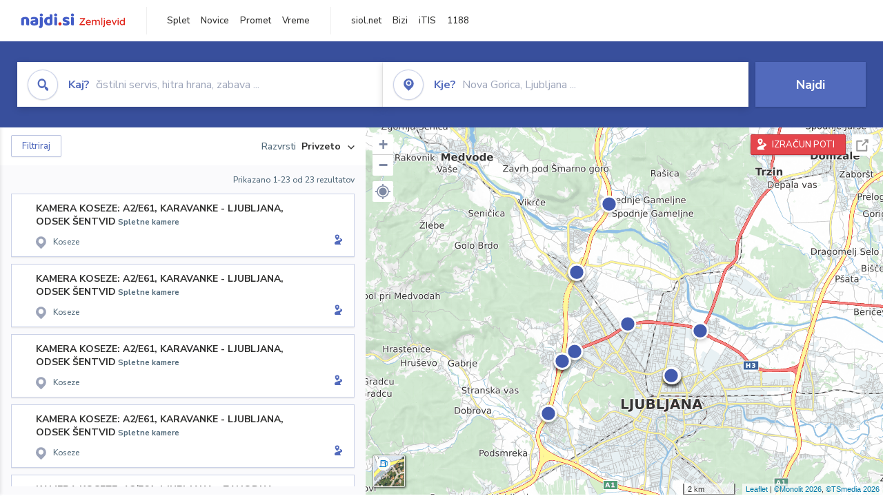

--- FILE ---
content_type: text/html; charset=utf-8
request_url: https://zemljevid.najdi.si/kamere-v-blizini/CP4597686
body_size: 110831
content:



<!DOCTYPE html>
<html lang="sl-SI">
<head><meta charset="utf-8" /><meta http-equiv="x-ua-compatible" content="ie=edge" />
<title> - iskanje na zemljevidu najdi.si</title>
<meta name="description" content="Rezultati iskanja  na najdi.si zemljevidu.">
<meta name="keywords" content=", iskanje, zemljevid">
<meta property="og:title" content=" - iskanje na zemljevidu najdi.si">
<meta property="og:description" content="Rezultati iskanja  na najdi.si zemljevidu.">
<meta property="og:url" content="https://zemljevid.najdi.si/kamere-v-blizini/CP4597686">
<meta property="og:type" content="website">
<meta name="viewport" content="width=device-width, initial-scale=1, shrink-to-fit=no" /><link href=" https://fonts.googleapis.com/css?family=Nunito+Sans:300,400,500,700,900&amp;display=swap&amp;subset=latin-ext " rel="stylesheet" /><link rel="stylesheet" href="../assets/styles/styles.css" /><link rel="stylesheet" href="../assets/styles/additional.css" /><link rel="stylesheet" href="../assets/styles/leaflet-gesture-handling.min.css" /><link rel="stylesheet" href="../assets/styles/slick.css" /><link rel="stylesheet" href="../assets/styles/lokalno.css" /><link rel="shortcut icon" type="image/png" href="../favicon.ico" />
    
    <script type="text/javascript">
        var jsSnippetCollector = [];
    </script>

    
    <script type="text/javascript">
    var pageData = {
        'pageType': 'map', //Dodano, fiksna vrednost
        'pageCategory': 'iskanje',
        'advertiser': 'false',
        'visitorType': 'neprijavljen',
        'poiType': 'unknown',
        'poiName': 'unknown',
        'poiId': 'unknown',
        'dejavnost': 'unknown',
        'regija': 'unknown'
    };

    window.dataLayer = window.dataLayer || [];
    window.dataLayer.push(pageData);
</script>
    <script src="/assets/scripts/gam-helper.js"></script>
    
    <script type="text/javascript">
        (function () {
            var d = document,
                h = d.getElementsByTagName('head')[0],
                s = d.createElement('script');
            s.type = 'text/javascript';
            s.async = true;
            s.src = document.location.protocol + '//script.dotmetrics.net/door.js?id=1849';
            h.appendChild(s);
        }());
    </script>
    
    <script type="didomi/javascript" id="smarttag_script" src="//tag.aticdn.net/569028/smarttag.js" data-vendor="c:at-internet"></script>
    <script type="didomi/javascript" data-vendor="c:at-internet">
    document.querySelector('#smarttag_script').onload = () => {
        var tag = new ATInternet.Tracker.Tag();
        tag.page.set({
            name: encodeURIComponent(document.location.href),
            level2: '3',
            chapter1: pageData.pageCategory,
            chapter2: '',
            chapter3: ''
        });
        tag.customVars.set({
            site: {
                1: encodeURIComponent(document.location.href),
                2: encodeURIComponent(document.referrer),
                3: 'Zemljevid',
                5: pageData.poiId,
                6: pageData.dejavnost,
                8: pageData.poiName,
                9: pageData.poiType,
                10: pageData.regija,
                11: pageData.pageCategory,
                12: pageData.advertiser
            }
        });
        tag.dispatch();
    }
    </script>

    <script type="didomi/javascript" id="ocm_script" src="//cdn.orangeclickmedia.com/tech/najdi.si/ocm.js" async="async" data-vendor="iab:1148"></script>

    <script type="text/javascript">window.gdprAppliesGlobally = false; (function () { function n(e) { if (!window.frames[e]) { if (document.body && document.body.firstChild) { var t = document.body; var r = document.createElement("iframe"); r.style.display = "none"; r.name = e; r.title = e; t.insertBefore(r, t.firstChild) } else { setTimeout(function () { n(e) }, 5) } } } function e(r, a, o, c, s) { function e(e, t, r, n) { if (typeof r !== "function") { return } if (!window[a]) { window[a] = [] } var i = false; if (s) { i = s(e, n, r) } if (!i) { window[a].push({ command: e, version: t, callback: r, parameter: n }) } } e.stub = true; e.stubVersion = 2; function t(n) { if (!window[r] || window[r].stub !== true) { return } if (!n.data) { return } var i = typeof n.data === "string"; var e; try { e = i ? JSON.parse(n.data) : n.data } catch (t) { return } if (e[o]) { var a = e[o]; window[r](a.command, a.version, function (e, t) { var r = {}; r[c] = { returnValue: e, success: t, callId: a.callId }; n.source.postMessage(i ? JSON.stringify(r) : r, "*") }, a.parameter) } } if (typeof window[r] !== "function") { window[r] = e; if (window.addEventListener) { window.addEventListener("message", t, false) } else { window.attachEvent("onmessage", t) } } } e("__tcfapi", "__tcfapiBuffer", "__tcfapiCall", "__tcfapiReturn"); n("__tcfapiLocator"); (function (e, t) { var r = document.createElement("link"); r.rel = "preconnect"; r.as = "script"; var n = document.createElement("link"); n.rel = "dns-prefetch"; n.as = "script"; var i = document.createElement("link"); i.rel = "preload"; i.as = "script"; var a = document.createElement("script"); a.id = "spcloader"; a.type = "text/javascript"; a["async"] = true; a.charset = "utf-8"; var o = "https://sdk.privacy-center.org/" + e + "/loader.js?target_type=notice&target=" + t; if (window.didomiConfig && window.didomiConfig.user) { var c = window.didomiConfig.user; var s = c.country; var d = c.region; if (s) { o = o + "&country=" + s; if (d) { o = o + "&region=" + d } } } r.href = "https://sdk.privacy-center.org/"; n.href = "https://sdk.privacy-center.org/"; i.href = o; a.src = o; var f = document.getElementsByTagName("script")[0]; f.parentNode.insertBefore(r, f); f.parentNode.insertBefore(n, f); f.parentNode.insertBefore(i, f); f.parentNode.insertBefore(a, f) })("ec8d3ff2-59ed-427c-b245-d5ba0ea6db1f", "PhADYMXe") })();</script>

    <!-- Google Tag Manager -->
    <script>(function(w,d,s,l,i){w[l]=w[l]||[];w[l].push({'gtm.start':
    new Date().getTime(),event:'gtm.js'});var f=d.getElementsByTagName(s)[0],
    j=d.createElement(s),dl=l!='dataLayer'?'&l='+l:'';j.async=true;j.src=
    'https://www.googletagmanager.com/gtm.js?id='+i+dl;f.parentNode.insertBefore(j,f);
    })(window,document,'script','dataLayer','GTM-K2SMBD');</script>
    <!-- End Google Tag Manager -->

<title>

</title></head>
<body>
    <form method="post" action="/kamere-v-blizini/CP4597686" onsubmit="javascript:return WebForm_OnSubmit();" id="form1">
<div class="aspNetHidden">
<input type="hidden" name="__EVENTTARGET" id="__EVENTTARGET" value="" />
<input type="hidden" name="__EVENTARGUMENT" id="__EVENTARGUMENT" value="" />
<input type="hidden" name="__VIEWSTATE" id="__VIEWSTATE" value="NJujuL6bvdP+Jwll8eyHTqZTHfBl+MPX0tsFtQdkBQf0Y7ezGW6qHfKhZHnBbhF+lEzz03dpHgCq1AA9IgkUyaarW0c5x9V5ge3cu7lS/S1U3CbHzWs22JjZD76gCjyRBMwvRYYqMnIWenkZIRzBZIch045IvQuGElx+132Tp+xHv72hF68kdi6mDipvtS7Vfpyphe5VKC14K8PIsGqmPTl2GKLrKZkZnzx4+FsewrDR4eUIj5hqOSG8IUT/McFa/4LMZWuZmNmXvqhrfzCbOerkjF7ctpliWSuG/CmkgjJQdljVUUZc3fT+WA7fn3kjgwND60REt+MVoC3zTdpqddN+FOoQjQ+cvQPA1ViBiWAAgPrvMmxm75A5wsx9vyu6RygDr5B5U+q4jw6QVOz80AMwvtjT07/XjZxNlNaUrvxf/pGIdF0VhWwPzfUIUF31w4WVJRqRBvMdbweTetx31M/nT5nTCep3f81MBjzHvbG3aT9o1tdOVT4/0IHJq64y5TEsoUJqZCVu7GASzCUkOyYmI1VQERNUU55nuoUybFpvw+kz7lwEG+8I1AixIS3Oz6eEGrOgCn45wMKTRShDCLNoSKqFvkz88qJQZWksx4kFECoGFM10mHJP1u8gfqPt2i3BTPxVAGO8okpvfIUPgLpKgwMDQmiJCIM45/Qa5w6yhVTkIPQ0ASBpwL9/C6tttOAmBfYrO8VVoamioNFX1s0fNTrxR+g4PcPRhki6Z0bN/3sbZXuqMB5G5ayCjoLO38J2OJQOGrhCOpOKtnig7BZOkPNFj/ZC45Zn6K+z0ytNgpH9vFIY0qkmMfdYMrn/Akxym70lSRnaaIOH8GNj53ZFOOoVmUyGfJgq6EpK+1pfwg0xw9d8hoR6XGYj2wpERiP1tnRcL10jDtFcfIFe9himL4oiewLDsX7l2UZMSGzY/O7GPbfUXOYkprhTM4HFRNuaLy1NkuPshYGZtaVFPP86NuXBp9DQiLIJezfsJ/rZ2h1SdDTIH6UFxp/tmXc9wgFJbg28+dcZjNYSXUGrFOqKhiZACytntAxGJwbToTkdU8CUc2kIaGkpaJgeK9AjcO5f8X4vcIBHBNQJHbbfZAa0srCNgjcki/r8f3Ey6LNJrO8oWaYFblVu1IVrrCzBAWYkHYMfY2n6aozvEmyG2ciASlBzDrGyPVehq+EfYZCmkvh0Tsp2KYjj6GA1p7/3MOVYotSIPNEHjthJHvNqTzUsvX268JVhyVH70VosrnUyFJ7HlXa8Hkd4vudkH3V2oaEC8gi+9YZ5uE9dFNQt2bok0O7FsMSgZ/dqWqwsB8nzt/gDGn7s1EjnDe8D66HbpOnq1ZHCtYMK6Wd9y9vHjF929CdGboNFxkHztnaSpwbyD5BCa+YW6BwG+l4lERo9kIghWv5ezZNyWsWxWW7fNaMv4daR9r360teR/Of5GtA+r4oglnXPGLP/wlmm4M9nJLvEzkT+zyLX05/[base64]/U8dEMn7Uz0I51F5mbjRzNYhxRB0/OKxLEUT/[base64]/aL3DdXndXqN+eXDsxXc1eE7sUtTen/Ib9tFn5Ushglq4RSu2LTQ01Eb93/iLPKOaAv7X54QFtbMaC/XHZ9Ip33HgzWiGrqi3uGPTJkrkc5TStOUAaUSRvL5LitKofnbuej3Pkwyu4Qelsxr4lsrkBhps8ui8uC3ql+w+X2MBtuQzy/8TjwRBVRVjRwvvMG8sCIgDy/ewkWfSyPbXiIOHj5Da8cXBbe3Qrz6daMRfBsn5tp2rnG2XmGo6uHezxrcgvy+4e+kPkbgHxHcCfInRq1RMfLG4sz8ncmBXnuxcEAWBNpWl2DjMIa5OBobAp7/7wXIm5tOkQfGkOgJKxTqzN8ptmiJVN6x9GvZKFGN0z7VI2Be4C/V/UGnCqeR0f0eDnRG1lWtxY4NiUYBx9WGq1yPmr4NybY6v5I5eWZ8p4SrQ7Bd0czZMftvo29W7sxcxx9X/qLVUKPUjOBejNNjnoiZUYJw3yet3FqZ9v18/rMH1/xj2n8VUHxlAqbm4bxoiQvNJAYygbUVOlztjUIjCyVXBb4oh8iriBYV80ovsYu6/9GPUj4DfJKWzUY8ftfGpeiYLRbVyrqZm1ot09WW5OCrOgloudWaFq7InE55P00TEz9mpIA5uOt71Ao/b/zaW8P+NZ1xJ6KmVazBow3WX3dlcMaFVVLXxUq1Bp9NACJuH8Oy5qtvg0daJ3PTqdRYuOCMgq7fG3k7PhHV/AZxLlywJAOh2w2gARnlBzU58zPCipCdr7NS8gQUBPqpxVoMplbHP6UNayy8TyIZsp5e5a0OID3Lr1xY971lPqhk4iJV6pk19DMC8JMNpR94ZtMRXq/IUSXAzqZBDM9ccGcG7Ifg0/P0n9G82hcnnfN/kjfpKVyREJzxnh3Cx/yBthz1mKsDJGBUCExTZ7x0L2r0wk8BawbzC4yb19Ru+Sc+MaOgtVeZ1IqAmzORq/zHkqZaeNYDNLzt0wL/in4768pQgh/cX7vu73XFtxqfnS5jlICAUIh5ke+fGrYF9Ek+wLv8K7xWjt0UaphkVVDLtN4LgaWqUmkZvOK8J9J4ZAaaETFroy8z+nd9QeRbg0HEjxPsEBXDqQlvuffpCkMf6TW9ycY3W+x9DW7HMA5P4i+7/pydFh9sdWmyTf0DPKUjLeYYFS8wzI5uA4aZRBNIEAzeIj5qa9sXOHZTUYOf8NhOIhvk14LgUkbvx5NvUmdmYQjzCtKz2uTOl1whpOoZM6a7/x3wjuR8IaOyJbqGOzvbTfTxVfNeWn/ZChMsk2YKd1328PWH0jcy9gIzaoG8ST0UfEXmlLYRSRZPXlmptkXtG8KCWXpHt2FJbeuW+xrvcDFeXlaScaoF/Wkoux90nZq668gvIe6tfPclu8J8CTFJS8617gb0HKDPadS/orLFrEnU+cSfiX/VcOSZYvzKmSi2KnwD6IFSZEdT7kSDW5EHzEqK9apHK/dSw4Sr4hFTLYFMWP7JbKFrX6b6tMfby3c5zvp3ERU8EeAIy90QvW/dsnSWHVJJvMMmTt9iJOKRJDLvVum2Lx230t4G4cr1UBOvWF2R5QN7mAR8p9kUcn0+Gs/5TxJMM5eiTmQv55PfEGOY5VzU1GFno4GmSWicCe20q9/U6pDEwOjCWTGQua2cUyi+b2zIqUU0QC6ZEXCQ29whwVtGOHpVKrjE6J2/jPIshQAZ7qp1CiKRFMH+LOklh0yHDURiE6e6dy8RU10Q53p6CANuUyXxniF59ZmOz6oMkvQoOaQ6G/3A8m/CTMm+yyMCWJ+G/02LEHUfHw7lsH2u6M1if2kLMdSQQbx6t7OET1O9Qff8N1ClHlmXuLKTPWLBguvsNpdCjtngWSfAl4pTi2Dp5Rdob2kAmKl8VduJ2PmcB0BeM4iYes/1+vO2Yf6y6PyVd3qpHMes3meFl4cmRFK3ZHYt+EWq+SshC/2WOk18xqR6K+dzDygI7jXiapau5J1DNVGnwjcPSaWnRDc84TQVe/8PeqRbivM7Yru3zSMIqhuhe5d4dqq0FmQ9F954LxLkHDmeSM7JAWE/z/DFRL5TLvbKQtBXOz88ynpE6PX0U5+BIuOOAzRKjLVcQLydDAwkxbOCd779CVY4EfvQ3v9fh11jdHTHTrWGr8oPbxejxmjUM272tvwFUq6mo+s6fpRVRTt7BbdT+ALl3STohm3i1e8xAIgbVtDZKbFsovH6DwW4XW8HNz20J/yQi0OP08uLS9nPTpPUP7gs+GkcuZiQtBKwfGImUzixb1KZ5FgFEem+Qdsq5/zhdkycVgVAxVKfFWoX/bn9VOt7JYq1f7NKrW2+8K0isvdF/DIlOKVy4L8gwcIcvMVv2q9k7a+mN5gOZ2jGkGQpJWb0NIQR7IZtRMMnBI8mDZSmx7SPEs37VSN7de4MhWvyAzVp2oeoddZGqQ3MsTSmoOvk8B10eIG0+JjF1Wg+F33PE8/zQY7XJeGc+pMUHx9UL8sx/IF8UN2YZiTud4Xm2lDUdSTMGDy6xPR5PuCpMuF9M5VeWiIVdhAxh2Gw3fS5sXJNHlbZ7TQsBEqyVA02pXOEvv5RT/[base64]/A9f4cdWM6x4Tt9laH/6kB+kg+SNYhBlSU5ooYCqUqusSVukWoF1ZQniPrAwMxYsIZHg0kyP4f2ejgzxfH5HiAv1X99T6mLuw45bYhKahkceIhWcuKKdStzMco35JMg+ChM3iUfCyIiRiXDf4zRD5upTN9dMUcf7LTTfa/7fk/Cj7NyI8qEXwm4ZGymN6qpPUZJ+WmAkdGNI0izsHiVAWsMMHq2J47eC2IFzbpRK5g+OmCpV1iAiKBD4n2SG25sHoEr9wx49gmJX2ikoicLbGEzi4CSLqRjLYYqXNgDBLgbvVgt6Xk7AZHO2BvpXVMYtQpvm8JIzubb634ma/smh0LK0PQc9HVtJv9FUHWdFdEPy0hdoJR2r2L6lhRGsHtWX77M2ESdqcv47JxYMnMc/6B8ahkWGnLT3m+fwH6ALD4GR6UlVbDFnKpojh+8Bbe1E0vdT1LqvXi3p9dcTwockA9o6PzfzQd3amJv6a+aNonnrw84ACDNSY2UmjyE43aOlHOTP99pw7JQJr/OSbCYxVZDzP9G/5UQGRR96oa9NppOiIVMUIdAJDTS0Gmb3T1Ky9s3mgptcRwhn92nfz8ng89xl0h/xn87QQYW08wSaPzEnghzmem3XLGiSYuTSlDLf+mTXAUPyAzfI2cuJYe2qR72RNofNOaXw1K9n1w4+7lx50dtDrZ2+R5X7YuOSJVUSyvQiHPkXf3upellfkabqv66shBIGm/Qy5Ep13sz66JSGlpGVYP/t24Ru2m0w10J5tRV0lXVu8i6VQ1CXlKbAh5VS3KtaB0tBV+f1RWdZpdBymyuCiLRRiQlvZqjNezh78KGAxKN8T3wE5CSnUezSctgRhM3egnOLdTvlyHVzEs8jujQRnwyx/wrEVZb3EYnM71juQvowmfGmd3NZVPc30txX+tpQo47PJWlYsnjzy0b+NOkNsDU/Sm0vstRClIqRwaV27as4oVkOqN1Y0BDeZuw6yhPiD/zBUo6bd2DFyJsOS3jI98LGEHNQ/mVtcQwCybGlQ7AldJrLnk1bpBY0ImkZQddfoVtFAX0U5JjDWW1KFjMCAhs1g/AbqDQVq956a/9QoMK8UPDWqMZ6hZLLffKjNUe6tgsUUCPtvwtDoH7PZ0J6Vm0VdK42zagcHp6c8WJU59Q1hsgtGB7l60GyIq8z4qWwGx/kmHXU51Uj6IzbT36j97OAPcRrMQa9wTR+rxZ2XYefD1q8Yi6mQ641ElI0gJlkWKhDfSE6IPoGs1IomI8lNYwyywop9TjZvjlDUS/NQeh885SZ2hNFeio87zB31TPVf8SnLAWkzhVPjfoN3kkiB4dr1TW+Cbqw0m8xrvOHAAgQwyiSZJIrT+vIpuWqoL7xLBCFoodV6060x0h5bDjcP01AkyWKKBBKo+erMHB66k7NAnVMl9FUv5ZjNop/lpuvrdrEdFjBQzqlEc1iF1DefHzi4UYSZ3SCH2B8eNRfn77mJwI2E8ffCTlmUym/uNSHxdSrOFKm+2BGCEm6Gk64QWs329mjkgR28FZQ7MOn1no8MTaGejvMo6895ixLF31Yqy5KIwVDyX6iJZ28EQfiumE0kWk/c6cAIs5o6egtxUZXlJ+yVlvDa8874od/Nob0MQUm89gpyvnW2lws0UgfYyPP1DDtLhjZamcLi5K3u8CF4r9LDHnhet/PdPxiCaAVEZrns=" />
</div>

<script type="text/javascript">
//<![CDATA[
var theForm = document.forms['form1'];
if (!theForm) {
    theForm = document.form1;
}
function __doPostBack(eventTarget, eventArgument) {
    if (!theForm.onsubmit || (theForm.onsubmit() != false)) {
        theForm.__EVENTTARGET.value = eventTarget;
        theForm.__EVENTARGUMENT.value = eventArgument;
        theForm.submit();
    }
}
//]]>
</script>


<script src="/WebResource.axd?d=pynGkmcFUV13He1Qd6_TZMIXGY6gO-60KGhZE9VSgzC_09PWBTVzSfrtGqXEDJE2hcGwzs6_L1zU2hhmRaU7Yw2&amp;t=638901843720898773" type="text/javascript"></script>


<script src="/ScriptResource.axd?d=nv7asgRUU0tRmHNR2D6t1BGwYEedBKbMoFDvZYaHEQ7FjYfIfFSKz5HUnV4xY8HgCmqCyGW_JzlazpehAV09CZ_HHbmnaJG2djvpLG6YhYPxgh97iFx-bin-PlKZppYzgB76lFRvkMfqPi-vka2_tw2&amp;t=ffffffffe6692900" type="text/javascript"></script>
<script src="/ScriptResource.axd?d=D9drwtSJ4hBA6O8UhT6CQsXqbG_US8zHj_Gwzxc7P-ldmmpHsXGdavcBqjjQU_JOpc7lLc0DbzCjeylTRZv9xZc49_TJG0S89Xas94DIjlJgtUy7glatlB9Mq-dz7Fnsxw2KShz0T-zK_I-8ynCHKZSFh_zEMZRewCXwIQ5j6aA1&amp;t=32e5dfca" type="text/javascript"></script>
<script type="text/javascript">
//<![CDATA[
if (typeof(Sys) === 'undefined') throw new Error('ASP.NET Ajax client-side framework failed to load.');
//]]>
</script>

<script src="/ScriptResource.axd?d=JnUc-DEDOM5KzzVKtsL1teH8GeL7Pv8iukUL7MYOdecBxfnUy9Nigq62xuWYrlAYH7P9LU5CQTaBZ5HSIqiED2SOCgFpzJ5KeXPW34gjKp6f7FzCAj450ktIvBX4kqV3hsAMj1Rq7QIY1lJKVFZn3Lb6K5TsQw8KMOAMEzHfkLlPEm-X_eftex_EpJSKNIbK0&amp;t=32e5dfca" type="text/javascript"></script>
<script type="text/javascript">
//<![CDATA[
function WebForm_OnSubmit() {
if (typeof(ValidatorOnSubmit) == "function" && ValidatorOnSubmit() == false) return false;
return true;
}
//]]>
</script>

<div class="aspNetHidden">

	<input type="hidden" name="__VIEWSTATEGENERATOR" id="__VIEWSTATEGENERATOR" value="D2EB6864" />
	<input type="hidden" name="__EVENTVALIDATION" id="__EVENTVALIDATION" value="4t2Y+MIdG2Ij9yhFfHWMJzgtAq3FjOPDVWH3Am2oDtxzDf6BAmRA1k6JQ6F0r7ey89+CCF4NE0vGbKDYXW7yf5DGgtCb9XuN8UjzVFbtzkSLf87DMinjcOJEzU1hf6W678zVbx0sJ6ldQrazyziaQkILpxyFX3OQmE2zePDy3dhcY7m/mwEtpMq3kzlymTW+7B1+7xvA+Z4dRjQkPi9uL7muwyGaScqW20TBLvcrWrB8R3gLPEuL38LW5Ma31JtJbeJQKLiQQuuY0ehcpVWX+TJvYkI+BZQUpBy3mB+3mKnAJgOl/2Xxy3V1jQm40aUjx9iAfP0JL5PIjfLopYqlN9QvV3remLOSCpRtoICdfnmYOdodAGxYGKXCpYtvlQmoBDxEdK52Gpjs9QAJ04jzR1Q2ij/NHddyXUK3E3yv5iUyToljtGZd0ljLNiXosErCekr8EZeEj2IBX7JJ/tReGtgBn5WTmWS4zCSvkizZUGf977c9htEkiu4jhe6BSc98z1t2EKOgrDcamZYIizMH9xB3pqb0q4csJq8THW0zXC7xoDGOh0GvVyDKez94K/jQ" />
</div>

        <!-- Google Tag Manager (noscript) -->
        <noscript><iframe src="https://www.googletagmanager.com/ns.html?id=GTM-K2SMBD" height="0" width="0" style="display:none;visibility:hidden"></iframe></noscript>
        <!-- End Google Tag Manager (noscript) -->

        <script type="text/javascript">
//<![CDATA[
Sys.WebForms.PageRequestManager._initialize('ctl00$scriptManager1', 'form1', [], [], [], 90, 'ctl00');
//]]>
</script>

        <a class="skip-link screen-reader-text" href="#maincontent">Skip to content</a>

        <!--[if lte IE 9]>
        <p class="browserupgrade">You are using an <strong>outdated</strong> browser. Please <a href="https://browsehappy.com/">upgrade your browser</a> to improve your experience and security.</p>
        <![endif]-->

        <input type="hidden" name="ctl00$hfGPS" id="hfGPS" />
        <script type="text/javascript">
			jsSnippetCollector.push(
'if (navigator.geolocation != null) {let gpsBother = Cookies.getSubkey("lokalno", "gpsBother");if (gpsBother == null)return;let gpsBotherCount = Cookies.getSubkey("lokalno", "gpsBotherCount");if (gpsBotherCount == null) {Cookies.create("lokalno", "gpsBotherCount", 0, null, null, null);}gpsBotherCount = parseInt(Cookies.getSubkey("lokalno", "gpsBotherCount"));if (gpsBotherCount == 0) {Cookies.create("lokalno", "gpsBotherCount", 5, null, null, null);navigator.geolocation.getCurrentPosition(function(gps) {window.lokalno.gpsLocation = { lat: gps.coords.latitude, lon: gps.coords.longitude };$("input[type=\'hidden\'][id=\'hfGPS\']").val(JSON.stringify(window.lokalno.gpsLocation));for (let i = 0; i < window.lokalno.gpsCallbacks.length; i++) {window.lokalno.gpsCallbacks[i]();}Cookies.create("lokalno", "gpsBotherCount", 0, null, null, null);}, null, {maximimAge:30000});} else {if (gpsBotherCount > 0) {gpsBotherCount--;Cookies.create("lokalno", "gpsBotherCount", gpsBotherCount, null, null, null);} else {Cookies.create("lokalno", "gpsBotherCount", 5, null, null, null);}}}');
        </script>

        

<header class="header header--main header--top">
	<div class="header__desktop">
		<div class="header__left">
			<a href="/" id="ctlHeader_aHome" class="logo--header"></a>
		</div>
		<div class="header__intermediate header__navigation">
			<ul>
				<li><a href="https://najdi.si" title="najdi.si" target="_blank" rel="noopener">Splet</a></li>
				<li><a href="https://novice.najdi.si" title="novice.najdi.si" target="_blank" rel="noopener">Novice</a></li>
				<li><a href="https://zemljevid.najdi.si/promet" title="zemljevid.najdi.si/promet" target="_blank" rel="noopener">Promet</a></li>
				<li><a href="https://zemljevid.najdi.si/vreme" title="emljevid.najdi.si/vreme" target="_blank" rel="noopener">Vreme</a></li>
			</ul>
		</div>
		<div class="header__middle header__navigation">
			<ul>
				<li><a href="https://siol.net/" title="siol.net" target="_blank" rel="noopener">siol.net</a></li>
				<li><a href="https://www.bizi.si" title="Bizi" target="_blank" rel="noopener">Bizi</a></li>
				<li><a href="https://itis.siol.net" title="iTIS" target="_blank" rel="noopener">iTIS</a></li>
				<li><a href="https://www.1188.si/" title="1188" target="_blank" rel="noopener">1188</a></li>
			</ul>
		</div>
		
	</div>
	<div class="header__mobile">
		<div class="header__mobile__top">
			<button class="burger" type="button">
				<span class="burger__line burger__line--1"></span>
				<span class="burger__line burger__line--2"></span>
				<span class="burger__line burger__line--3"></span>
			</button>
			<a href="/" id="ctlHeader_aHomeMobile" class="logo--header"></a>
            <!--search icon-->
            <a class="icon icon-search search__expand" href="#"></a>
            <!--search icon-->
		</div>
		<div class="header__mobile__panel">
			<div class="header__mobile__panel__inner">
		        
				    
		        <div class="header__intermediate header__navigation">
			        <ul>
				        <li><a href="https://najdi.si" title="najdi.si" target="_blank" rel="noopener">Splet</a></li>
				        <li><a href="https://novice.najdi.si" title="novice.najdi.si" target="_blank" rel="noopener">Novice</a></li>
						<li><a href="https://zemljevid.najdi.si/promet" title="zemljevid.najdi.si/promet" target="_blank" rel="noopener">Promet</a></li>
						<li><a href="https://zemljevid.najdi.si/vreme" title="emljevid.najdi.si/vreme" target="_blank" rel="noopener">Vreme</a></li>
			        </ul>
		        </div>
		        

                <a id="ctlHeader_aRoutesOpen" class="button button--red button--medium button--block button--routecalc" title="IZRAČUN POTI" href="javascript:__doPostBack(&#39;ctl00$ctlHeader$aRoutesOpen&#39;,&#39;&#39;)">IZRAČUN&nbsp;POTI</a>
				    
				<div class="listbar">
					<div class="listbar__inner">

						

                        
						    <div class="listbar__item">
                                <a href="/najdi/?dejavnost=Gostilne in restavracije" id="ctlHeader_rptSeasonalActivitesMobile_aLink_0" title="Gostilne in restavracije">
							        <div id="ctlHeader_rptSeasonalActivitesMobile_divIcon_0" class="listbar__item__icon icon ia-gostilne-in-restavracije ia-gostilne-in-restavracije--blue icon--small"></div>
							        <div id="ctlHeader_rptSeasonalActivitesMobile_divText_0" class="listbar__item__label">Gostilne in restavracije</div>
                                </a>
						    </div>
                        
						    <div class="listbar__item">
                                <a href="/najdi/?dejavnost=Hoteli" id="ctlHeader_rptSeasonalActivitesMobile_aLink_1" title="Hoteli">
							        <div id="ctlHeader_rptSeasonalActivitesMobile_divIcon_1" class="listbar__item__icon icon ia-hoteli ia-hoteli--blue icon--small"></div>
							        <div id="ctlHeader_rptSeasonalActivitesMobile_divText_1" class="listbar__item__label">Hoteli</div>
                                </a>
						    </div>
                        
						    <div class="listbar__item">
                                <a href="/najdi/?dejavnost=Dostava hrane" id="ctlHeader_rptSeasonalActivitesMobile_aLink_2" title="Dostava hrane">
							        <div id="ctlHeader_rptSeasonalActivitesMobile_divIcon_2" class="listbar__item__icon icon ia-dostava-hrane ia-dostava-hrane--blue icon--small"></div>
							        <div id="ctlHeader_rptSeasonalActivitesMobile_divText_2" class="listbar__item__label">Dostava hrane</div>
                                </a>
						    </div>
                        
						    <div class="listbar__item">
                                <a href="/najdi/?dejavnost=Trgovina" id="ctlHeader_rptSeasonalActivitesMobile_aLink_3" title="Trgovina">
							        <div id="ctlHeader_rptSeasonalActivitesMobile_divIcon_3" class="listbar__item__icon icon ia-trgovina ia-trgovina--blue icon--small"></div>
							        <div id="ctlHeader_rptSeasonalActivitesMobile_divText_3" class="listbar__item__label">Trgovina</div>
                                </a>
						    </div>
                        
						    <div class="listbar__item">
                                <a href="/najdi/?dejavnost=Picerije in špageterije" id="ctlHeader_rptSeasonalActivitesMobile_aLink_4" title="Picerije in špageterije">
							        <div id="ctlHeader_rptSeasonalActivitesMobile_divIcon_4" class="listbar__item__icon icon ia-picerije-in-spageterije ia-picerije-in-spageterije--blue icon--small"></div>
							        <div id="ctlHeader_rptSeasonalActivitesMobile_divText_4" class="listbar__item__label">Picerije in špageterije</div>
                                </a>
						    </div>
                        
						    <div class="listbar__item">
                                <a href="/najdi/?dejavnost=Cvetličarna" id="ctlHeader_rptSeasonalActivitesMobile_aLink_5" title="Cvetličarna">
							        <div id="ctlHeader_rptSeasonalActivitesMobile_divIcon_5" class="listbar__item__icon icon ia-cvetlicarna ia-cvetlicarna--blue icon--small"></div>
							        <div id="ctlHeader_rptSeasonalActivitesMobile_divText_5" class="listbar__item__label">Cvetličarna</div>
                                </a>
						    </div>
                        
						    <div class="listbar__item">
                                <a href="/najdi/?dejavnost=Bar" id="ctlHeader_rptSeasonalActivitesMobile_aLink_6" title="Bar">
							        <div id="ctlHeader_rptSeasonalActivitesMobile_divIcon_6" class="listbar__item__icon icon ia-bar ia-bar--blue icon--small"></div>
							        <div id="ctlHeader_rptSeasonalActivitesMobile_divText_6" class="listbar__item__label">Bar</div>
                                </a>
						    </div>
                        

					</div>
				</div>
			</div>
		</div>
	</div>
</header>


        
    <div class="site no-bottom" id="maincontent">
        

<section class="search-inline">
    <!--filter.html - START - 1/1-->
    <!--<div class="container-fluid">-->
    <div class="container">
    <!--filter.html - END - 1/1-->
        <div class="search-inline__wrapper">
            <div class="search-inline__form">
                <div id="search-form">
                    <div class="input input--icon input--focus input--focus input--dropdown">
                        <div class="input__overlay">
                            <div class="input__overlay__icon icon icon-search icon-search--blue icon--circle icon--large"></div>
                            <div class="input__overlay__placeholder">
                                <span><strong>Kaj?</strong>&nbsp;čistilni servis, hitra hrana, zabava ...</span>
                            </div>
                        </div>

                        

<div class="input__dropdown">
    <div class="input__dropdown__list">
        
    </div>
</div>

<!-- example with inline SVG icons-->


<!-- .example with inline SVG icons-->


                        <label class="sr-only">Kaj? čistilni servis, hitra hrana, zabava ...</label>
                        <input name="ctl00$cphBody$ctlSearchInline$inWhat" type="text" id="cphBody_ctlSearchInline_inWhat" class="input__field" autocomplete="off" />
                    </div>
                    <div class="input input--icon input--focus input--dropdown">
                        <div class="input__overlay">
                            <div class="input__overlay__icon icon icon-pin icon-pin--blue icon--circle icon--large"></div>
                            <div class="input__overlay__placeholder">
                                <span><strong>Kje?</strong>&nbsp;Nova Gorica, Ljubljana ...</span>
                            </div>
                        </div>

                        

<div class="input__dropdown">
    <div class="input__dropdown__list">
        
    </div>
</div>

<!-- example with inline SVG icons-->


<!-- .example with inline SVG icons-->


                        <label class="sr-only">Kje? Nova Gorica, Ljubljana ...</label>
                        <input name="ctl00$cphBody$ctlSearchInline$inWhere" type="text" id="cphBody_ctlSearchInline_inWhere" class="input__field" autocomplete="off" />
                    </div>
                    <div class="input input--submit">
                        <button onclick="__doPostBack('ctl00$cphBody$ctlSearchInline$btnSearch','')" id="cphBody_ctlSearchInline_btnSearch" class="button button--blue button--large button--block" type="button">Najdi</button>
                    </div>
                </div>
            </div>
        </div>
    </div>
</section>




	    <section class="result">
		    <a class="button button--blue button--medium button--rounded result__filter-button filters--mobile-toggle"><span class="icon icon-filters icon-filters--white"></span>Filtriraj in razvrsti</a>
		    <div class="container-fluid container-fullwidth">
			    <div class="result__wrapper">
                    

<!--filter-open.html - START - 1/1-->

<div class="result__filters" id="filters--drawer">
<!--filter-open.html - END - 1/1-->
	<div class="result__filters__inner">
		<div class="filters">
			<div class="filters__close">
				<a class="filters__close__x filters--mobile-toggle" title="Zapri filtre"><span class="icon icon-close"></span></a>
				<h3>FILTRI</h3>
                <div class="filter-placeholder-order"></div>
			</div>
			<div class="filters__header">
				<a class="filters__close filters--toggle"><span class="icon icon-close"></span></a>
				<h3>FILTRI</h3>
				<a class="filters__clear filters--clear">PONASTAVI VSE</a>
			</div>
			<div class="filters__groups">
                <input type="button" name="ctl00$cphBody$ctlMapFilters$btnFilterSelectionRefreshed" value="" onclick="javascript:__doPostBack(&#39;ctl00$cphBody$ctlMapFilters$btnFilterSelectionRefreshed&#39;,&#39;&#39;)" id="cphBody_ctlMapFilters_btnFilterSelectionRefreshed" style="display:none;" />

				

                <input name="ctl00$cphBody$ctlMapFilters$hfRegions" type="hidden" id="cphBody_ctlMapFilters_hfRegions" filter-class="regi" value="|" />
                <div class="filters__group">
	<label for="filter-price">Regija <a class="filters__clear filters--clear-single filter-class__regi">Ponastavi</a></label>
	<div class="filters__group__list filters__group__list--expandable">
        <label>
			<input type="checkbox" name="filter-regi__Pomurska">Pomurska (0)
		</label>
        <label>
			<input type="checkbox" name="filter-regi__Podravska">Podravska (0)
		</label>
        <label>
			<input type="checkbox" name="filter-regi__Koroška">Koroška (0)
		</label>
        <label>
			<input type="checkbox" name="filter-regi__Savinjska">Savinjska (0)
		</label>
        <label>
			<input type="checkbox" name="filter-regi__Zasavska">Zasavska (0)
		</label>
        <label>
			<input type="checkbox" name="filter-regi__Posavska">Posavska (0)
		</label>
        <label>
			<input type="checkbox" name="filter-regi__Jugovzhodna Slovenija">Jugovzhodna Slovenija (0)
		</label>
        <label>
			<input type="checkbox" name="filter-regi__Osrednjeslovenska">Osrednjeslovenska (23)
		</label>
        <label>
			<input type="checkbox" name="filter-regi__Gorenjska">Gorenjska (0)
		</label>
        <label>
			<input type="checkbox" name="filter-regi__Primorsko-notranjska">Primorsko-notranjska (0)
		</label>
        <label>
			<input type="checkbox" name="filter-regi__Goriška">Goriška (0)
		</label>
        <label>
			<input type="checkbox" name="filter-regi__Obalno-kraška">Obalno-kraška (0)
		</label>

	</div>
	<a class="filters__group__expand" href="">Več</a>
</div>
                
                <input name="ctl00$cphBody$ctlMapFilters$hfSettlements" type="hidden" id="cphBody_ctlMapFilters_hfSettlements" filter-class="sett" value="|" />
                <div class="filters__group">
	<label for="filter-price">Kraj <a class="filters__clear filters--clear-single filter-class__sett">Ponastavi</a></label>
	<div class="filters__group__list filters__group__list--expandable">
        <label>
			<input type="checkbox" name="filter-sett__Koseze">Koseze (7)
		</label>
        <label>
			<input type="checkbox" name="filter-sett__Ljubljana">Ljubljana (2)
		</label>
        <label>
			<input type="checkbox" name="filter-sett__Podsmreka">Podsmreka (2)
		</label>

	</div>
	<a class="filters__group__expand" href="">Več</a>
</div>
                
                <input name="ctl00$cphBody$ctlMapFilters$hfActivityGroups" type="hidden" id="cphBody_ctlMapFilters_hfActivityGroups" filter-class="acgr" value="|" />
                <div class="filters__group">
	<label for="filter-price">Kategorija <a class="filters__clear filters--clear-single filter-class__acgr">Ponastavi</a></label>
	<div class="filters__group__list filters__group__list--expandable">
        <label>
			<input type="checkbox" name="filter-acgr__Avtomobilizem">Avtomobilizem (0)
		</label>
        <label>
			<input type="checkbox" name="filter-acgr__Dom in vrt">Dom in vrt (0)
		</label>
        <label>
			<input type="checkbox" name="filter-acgr__Gostinstvo in turizem">Gostinstvo in turizem (0)
		</label>
        <label>
			<input type="checkbox" name="filter-acgr__Izobraževanje in kultura">Izobraževanje in kultura (0)
		</label>
        <label>
			<input type="checkbox" name="filter-acgr__Kmetijstvo">Kmetijstvo (0)
		</label>
        <label>
			<input type="checkbox" name="filter-acgr__Lepota in zdravje">Lepota in zdravje (0)
		</label>
        <label>
			<input type="checkbox" name="filter-acgr__Poslovni svet">Poslovni svet (0)
		</label>
        <label>
			<input type="checkbox" name="filter-acgr__Proizvodnja in obrt">Proizvodnja in obrt (0)
		</label>
        <label>
			<input type="checkbox" name="filter-acgr__Prosti čas">Prosti čas (0)
		</label>
        <label>
			<input type="checkbox" name="filter-acgr__Računalništvo in informatika">Računalništvo in informatika (0)
		</label>

	</div>
	<a class="filters__group__expand" href="">Več</a>
</div>
                
                <input name="ctl00$cphBody$ctlMapFilters$hfActivities" type="hidden" id="cphBody_ctlMapFilters_hfActivities" filter-class="acti" value="|" />
                <div class="filters__group">
	<label for="filter-price">Dejavnosti <a class="filters__clear filters--clear-single filter-class__acti">Ponastavi</a></label>
	<div class="filters__group__list filters__group__list--expandable">

	</div>
	<a class="filters__group__expand" href="">Več</a>
</div>

                <input name="ctl00$cphBody$ctlMapFilters$hfWorkingHours" type="hidden" id="cphBody_ctlMapFilters_hfWorkingHours" filter-class="woho" value="|" />
                <div class="filters__group">
	<label for="filter-price">Odpiralni čas <a class="filters__clear filters--clear-single filter-class__woho">Ponastavi</a></label>
	<div class="filters__group__list filters__group__list--expandable">
        <label>
			<input type="checkbox" name="filter-woho__Ima odpiralni čas">Ima odpiralni čas (0)
		</label>
        <label>
			<input type="checkbox" name="filter-woho__Je trenutno odprto">Je trenutno odprto (0)
		</label>
        <label>
			<input type="checkbox" name="filter-woho__Odprto 24 ur na dan">Odprto 24 ur na dan (0)
		</label>

	</div>
	<a class="filters__group__expand" href="">Več</a>
</div>

                <input name="ctl00$cphBody$ctlMapFilters$hfPaymentMethods" type="hidden" id="cphBody_ctlMapFilters_hfPaymentMethods" filter-class="pame" value="|" />
                <div class="filters__group">
	<label for="filter-price">Plačilne metode <a class="filters__clear filters--clear-single filter-class__pame">Ponastavi</a></label>
	<div class="filters__group__list filters__group__list--expandable">

	</div>
	<a class="filters__group__expand" href="">Več</a>
</div>

				
			</div>
			
		</div>
	</div>
</div>

<script type="text/javascript">
    jsSnippetCollector.push('let filterPlaceholderOrder = $(".filters__close .filter-placeholder-order");let divSortbarDropDown = $("[id$=\\"_divSortbar\\"] .dropdown.dropdown--right");if (filterPlaceholderOrder.html().length == 0 && divSortbarDropDown.length > 0)    filterPlaceholderOrder.html(divSortbarDropDown[0].outerHTML);');
</script>

                    

<div class="result__routes" id="routes--drawer">
	<div class="result__routes__inner">
		<div class="route">
			<div class="route__close">
				<a class="route__close__x routes--mobile-toggle"><span class="icon icon-close"></span><h3>IZRAČUN POTI <span>/</span> POKAŽI ZEMLJEVID</h3></a>
			</div>
			<div class="route__groups">
				<div class="route__group">
					<a class="button button--medium button--block routes--close route__discard" href="#" title="Zapri izračun poti">Zavrzi izračun poti</a>
				</div>
				<div class="route__group">
					
										 
					<label class="label--inline label--large" for="route-type">Izračun poti</label>
					
					<select name="ctl00$cphBody$ctlMapRoute$selRouteMobilityType" id="cphBody_ctlMapRoute_selRouteMobilityType" class="select--small select--inline select--underlined">
	<option value="DrivingFastest">Najhitrejša pot z avtom</option>
	<option value="DrivingShortest">Najkrajša pot z avtom</option>
	<option value="Walking">Hoja, oz. peš</option>
</select>

                    <input type="hidden" name="ctl00$cphBody$ctlMapRoute$hfRouteShow" id="cphBody_ctlMapRoute_hfRouteShow" value="false" />
                    <input type="hidden" name="ctl00$cphBody$ctlMapRoute$hfRouteState" id="cphBody_ctlMapRoute_hfRouteState" value="|" />
	
					<div class="route-input">
						<div class="route-input__wrapper">
                            
<div class="route-input__points">
	<div class="route-input__points__list">

<div class="input route-input__point">
	<label for="route-end">ZAČETNA TOČKA <span class="point-count"></span></label>
	<div class="route-input__point__group input--dropdown">
        <div class="input__dropdown">
            <div class="input__dropdown__list">
            </div>
        </div>
		<input class="input__field input__field--icon-pin" type="text" id="route-point0" value="" data-route="" placeholder="Klikni 'Izračun poti' točke/zadetka" autocomplete="off" />
		<a class="point__remove" href="#"><span class="icon icon-close"></span></a>
		<a class="point__moveup" href="#"><span class="icon icon-move-up"></span></a>
		<a class="point__movedown" href="#"><span class="icon icon-move-down"></span></a>
	</div>
</div>

<div class="input route-input__point">
	<label for="route-end">KONČNA TOČKA <span class="point-count"></span></label>
	<div class="route-input__point__group input--dropdown">
        <div class="input__dropdown">
            <div class="input__dropdown__list">
            </div>
        </div>
		<input class="input__field input__field--icon-pin" type="text" id="route-point1" value="" data-route="" placeholder="Klikni 'Izračun poti' točke/zadetka" autocomplete="off" />
		<a class="point__remove" href="#"><span class="icon icon-close"></span></a>
		<a class="point__moveup" href="#"><span class="icon icon-move-up"></span></a>
		<a class="point__movedown" href="#"><span class="icon icon-move-down"></span></a>
	</div>
</div>

<div class="input route-input__point" style="display:none;">
	<label for="route-end">VMESNA TOČKA <span class="point-count"></span></label>
	<div class="route-input__point__group input--dropdown">
        <div class="input__dropdown">
            <div class="input__dropdown__list">
            </div>
        </div>
		<input class="input__field input__field--icon-pin" type="text" value="" data-route="" placeholder="Klikni 'Izračun poti' točke/zadetka" autocomplete="off" />
		<a class="point__remove" href="#"><span class="icon icon-close"></span></a>
		<a class="point__moveup" href="#"><span class="icon icon-move-up"></span></a>
		<a class="point__movedown" href="#"><span class="icon icon-move-down"></span></a>
	</div>
</div>

	</div>
	<button class="button button--white button--small point__add" type="button">+ Dodaj točko</button>
    <button class="button button--white button--small route__use-my-location hidden" type="button">Vnesi mojo lokacijo
        <div class="icon icon-location icon-location--red"></div>
    </button>
</div>


							<div class="input route-input__submit">
								<button class="button button--blue button--block route__compute" type="button">Izračunaj pot</button>
							</div>
						</div>
					</div>

				</div>
			</div>
		</div>
		<div class="direction">
			
		</div>
	</div>

    <div class="result__loading loading" style="z-index: 2;">
		<div class="loading__box"></div>
	</div>
</div>

<script type="text/javascript">
    jsSnippetCollector.push('{{    function onGpsSet_BindUserLocationAsStartPoint() {{        if (window.lokalno.gpsLocation != null) {{            let startPoint = $(".route-input__points__list .route-input__point [id=\\"route-point0\\"]");            startPoint.val("Vaša lokacija");            let gpsState = encodeURIComponent("{\\"lon\\":" + window.lokalno.gpsLocation.lon + ",\\"lat\\":" + window.lokalno.gpsLocation.lat + ",\\"pid\\":\\"\\",\\"name\\":\\"Vaša lokacija\\"}");            startPoint.attr("data-route", gpsState);            window.lokalno.RouteFiltersHelper.refreshRouteState();        }    }    }};    window.lokalno.gpsCallbacks.push(onGpsSet_BindUserLocationAsStartPoint);}}');
</script><script type="text/javascript">
    jsSnippetCollector.push('{{    function onGpsSet_ShowUseMyLocation() {{        if (window.lokalno.gpsLocation != null) {{            $(".route__use-my-location").removeClass("hidden");        }}    }};    window.lokalno.gpsCallbacks.push(onGpsSet_ShowUseMyLocation);}}');
</script>


                    <div class="result__main" id="filters--content">
                        <div class="result__tabs tabs tabs--split mobile-only">
	                        <ul>
		                        <li><a class="tablink" href="#view-companies"><span class="icon icon-list icon-list--grey"></span>Seznam</a></li>
		                        <li class="active"><a class="tablink" href="#view-map"><span class="icon icon-compass icon-compass--grey"></span>Zemljevid</a></li>
	                        </ul>
                        </div>

                        

<div class="result__items tabcontent" id="view-companies">
	<div id="cphBody_ctlMapResults_divSortbar" class="result__sort sortbar">
		<div class="sortbar__left">
			<button class="button button--white button--small button--arrow filters--toggle" type="button">Filtriraj <span class="icon icon-close"></span></button>
		</div>
		<div class="sortbar__right">

            <input type="hidden" name="ctl00$cphBody$ctlMapResults$hfSortBy" id="cphBody_ctlMapResults_hfSortBy" value="Privzeto" />
            <input type="button" name="ctl00$cphBody$ctlMapResults$btnSortSelectionRefreshed" value="" onclick="javascript:__doPostBack(&#39;ctl00$cphBody$ctlMapResults$btnSortSelectionRefreshed&#39;,&#39;&#39;)" id="cphBody_ctlMapResults_btnSortSelectionRefreshed" style="display:none;" />

			<label class="dropdown dropdown--right">
				<span class="dropdown__label">Razvrsti </span>
				<div id="cphBody_ctlMapResults_divSortSelected" class="dropdown__button">Privzeto</div>
				<input class="dropdown__input" type="checkbox">
				<ul id="cphBody_ctlMapResults_ulSortOptions" class="dropdown__menu"><li><a title="Privzeto">Privzeto</a></li>
<li><a title="Priporočeno">Priporočeno</a></li>
<li><a title="Naziv (A-Ž)">Naziv (A-Ž)</a></li>
<li><a title="Naziv (Ž-A)">Naziv (Ž-A)</a></li>
<li><a title="Oddaljenost">Oddaljenost</a></li>
<li><a title="Kraj (A-Ž)">Kraj (A-Ž)</a></li>
<li><a title="Kraj (Ž-A)">Kraj (Ž-A)</a></li>
</ul>
			</label>
		</div>
	</div>
	<div class="result__listing">
		
        <div id="cphBody_ctlMapResults_divStatusbar" class="statsbar">
			<div class="statsbar__left">
				
			</div>
			<div id="cphBody_ctlMapResults_divResultsStatus" class="statsbar__right">Prikazano 1-23 od 23 rezultatov</div>
		</div>

		<div class="result__listing__companies">
            <div id="cphBody_ctlMapResults_divResultListingScroll" class="result__listing__scroll" data-simplebar="">

                
			        <div id="cphBody_ctlMapResults_rptResults_divHitType_0" class="company" data-pid="POI7606">
				        <div class="company__wrapper">
                            <a href="/kamera/POI7606/kamera-koseze-a2/e61-karavanke-ljubljana-odsek-sentvid" id="cphBody_ctlMapResults_rptResults_aDetails_0" class="hit-link">
					            
					            <div class="company__content">
						            <h3 id="cphBody_ctlMapResults_rptResults_hTitle_0">KAMERA KOSEZE: A2/E61, KARAVANKE - LJUBLJANA, ODSEK ŠENTVID<span>Spletne kamere</span></h3>
						            <address id="cphBody_ctlMapResults_rptResults_addr_0">Koseze</address>
                                    
					            </div>
                            </a>
					        <div class="company__action">
						        <!--favorites.html - START - 1/1-->
						        <!--<a class="icon icon-delete" href="#" title="Remove from Favorites">Remove</a>-->
                                
						        <!--favorites.html - END - 1/1-->
	
						        
                                <a href="../#" id="cphBody_ctlMapResults_rptResults_aRouteUseLocation_0" class="routes--open route__use-location" title="Izračun poti" data-name="KAMERA KOSEZE: A2/E61, KARAVANKE - LJUBLJANA, ODSEK ŠENTVID - Koseze" data-pid="0" data-lat="46.07009000" data-lon="14.45861000"><span class="icon icon-calculate-route"></span></a>
					        </div>
				        </div>
			        </div>
                
			        <div id="cphBody_ctlMapResults_rptResults_divHitType_1" class="company" data-pid="POI7605">
				        <div class="company__wrapper">
                            <a href="/kamera/POI7605/kamera-koseze-a2/e61-karavanke-ljubljana-odsek-sentvid" id="cphBody_ctlMapResults_rptResults_aDetails_1" class="hit-link">
					            
					            <div class="company__content">
						            <h3 id="cphBody_ctlMapResults_rptResults_hTitle_1">KAMERA KOSEZE: A2/E61, KARAVANKE - LJUBLJANA, ODSEK ŠENTVID<span>Spletne kamere</span></h3>
						            <address id="cphBody_ctlMapResults_rptResults_addr_1">Koseze</address>
                                    
					            </div>
                            </a>
					        <div class="company__action">
						        <!--favorites.html - START - 1/1-->
						        <!--<a class="icon icon-delete" href="#" title="Remove from Favorites">Remove</a>-->
                                
						        <!--favorites.html - END - 1/1-->
	
						        
                                <a href="../#" id="cphBody_ctlMapResults_rptResults_aRouteUseLocation_1" class="routes--open route__use-location" title="Izračun poti" data-name="KAMERA KOSEZE: A2/E61, KARAVANKE - LJUBLJANA, ODSEK ŠENTVID - Koseze" data-pid="1" data-lat="46.07009000" data-lon="14.45861000"><span class="icon icon-calculate-route"></span></a>
					        </div>
				        </div>
			        </div>
                
			        <div id="cphBody_ctlMapResults_rptResults_divHitType_2" class="company" data-pid="POI7603">
				        <div class="company__wrapper">
                            <a href="/kamera/POI7603/kamera-koseze-a2/e61-karavanke-ljubljana-odsek-sentvid" id="cphBody_ctlMapResults_rptResults_aDetails_2" class="hit-link">
					            
					            <div class="company__content">
						            <h3 id="cphBody_ctlMapResults_rptResults_hTitle_2">KAMERA KOSEZE: A2/E61, KARAVANKE - LJUBLJANA, ODSEK ŠENTVID<span>Spletne kamere</span></h3>
						            <address id="cphBody_ctlMapResults_rptResults_addr_2">Koseze</address>
                                    
					            </div>
                            </a>
					        <div class="company__action">
						        <!--favorites.html - START - 1/1-->
						        <!--<a class="icon icon-delete" href="#" title="Remove from Favorites">Remove</a>-->
                                
						        <!--favorites.html - END - 1/1-->
	
						        
                                <a href="../#" id="cphBody_ctlMapResults_rptResults_aRouteUseLocation_2" class="routes--open route__use-location" title="Izračun poti" data-name="KAMERA KOSEZE: A2/E61, KARAVANKE - LJUBLJANA, ODSEK ŠENTVID - Koseze" data-pid="2" data-lat="46.07009000" data-lon="14.45861000"><span class="icon icon-calculate-route"></span></a>
					        </div>
				        </div>
			        </div>
                
			        <div id="cphBody_ctlMapResults_rptResults_divHitType_3" class="company" data-pid="POI7604">
				        <div class="company__wrapper">
                            <a href="/kamera/POI7604/kamera-koseze-a2/e61-karavanke-ljubljana-odsek-sentvid" id="cphBody_ctlMapResults_rptResults_aDetails_3" class="hit-link">
					            
					            <div class="company__content">
						            <h3 id="cphBody_ctlMapResults_rptResults_hTitle_3">KAMERA KOSEZE: A2/E61, KARAVANKE - LJUBLJANA, ODSEK ŠENTVID<span>Spletne kamere</span></h3>
						            <address id="cphBody_ctlMapResults_rptResults_addr_3">Koseze</address>
                                    
					            </div>
                            </a>
					        <div class="company__action">
						        <!--favorites.html - START - 1/1-->
						        <!--<a class="icon icon-delete" href="#" title="Remove from Favorites">Remove</a>-->
                                
						        <!--favorites.html - END - 1/1-->
	
						        
                                <a href="../#" id="cphBody_ctlMapResults_rptResults_aRouteUseLocation_3" class="routes--open route__use-location" title="Izračun poti" data-name="KAMERA KOSEZE: A2/E61, KARAVANKE - LJUBLJANA, ODSEK ŠENTVID - Koseze" data-pid="3" data-lat="46.07009000" data-lon="14.45861000"><span class="icon icon-calculate-route"></span></a>
					        </div>
				        </div>
			        </div>
                
			        <div id="cphBody_ctlMapResults_rptResults_divHitType_4" class="company" data-pid="POI7647">
				        <div class="company__wrapper">
                            <a href="/kamera/POI7647/kamera-koseze-a2/e61-ljubljana-zahodna-obvoznica-prikljucek-brdo" id="cphBody_ctlMapResults_rptResults_aDetails_4" class="hit-link">
					            
					            <div class="company__content">
						            <h3 id="cphBody_ctlMapResults_rptResults_hTitle_4">KAMERA KOSEZE: A2/E61, LJUBLJANA - ZAHODNA OBVOZNICA, PRIKLJUČEK BRDO<span>Spletne kamere</span></h3>
						            <address id="cphBody_ctlMapResults_rptResults_addr_4">Koseze</address>
                                    
					            </div>
                            </a>
					        <div class="company__action">
						        <!--favorites.html - START - 1/1-->
						        <!--<a class="icon icon-delete" href="#" title="Remove from Favorites">Remove</a>-->
                                
						        <!--favorites.html - END - 1/1-->
	
						        
                                <a href="../#" id="cphBody_ctlMapResults_rptResults_aRouteUseLocation_4" class="routes--open route__use-location" title="Izračun poti" data-name="KAMERA KOSEZE: A2/E61, LJUBLJANA - ZAHODNA OBVOZNICA, PRIKLJUČEK BRDO - Koseze" data-pid="4" data-lat="46.05192000" data-lon="14.45183000"><span class="icon icon-calculate-route"></span></a>
					        </div>
				        </div>
			        </div>
                
			        <div id="cphBody_ctlMapResults_rptResults_divHitType_5" class="company" data-pid="POI7651">
				        <div class="company__wrapper">
                            <a href="/kamera/POI7651/kamera-koseze-h3-ljubljana-severna-obvoznica-odsek-dravlje" id="cphBody_ctlMapResults_rptResults_aDetails_5" class="hit-link">
					            
					            <div class="company__content">
						            <h3 id="cphBody_ctlMapResults_rptResults_hTitle_5">KAMERA KOSEZE: H3, LJUBLJANA - SEVERNA OBVOZNICA, ODSEK - DRAVLJE<span>Spletne kamere</span></h3>
						            <address id="cphBody_ctlMapResults_rptResults_addr_5">Koseze</address>
                                    
					            </div>
                            </a>
					        <div class="company__action">
						        <!--favorites.html - START - 1/1-->
						        <!--<a class="icon icon-delete" href="#" title="Remove from Favorites">Remove</a>-->
                                
						        <!--favorites.html - END - 1/1-->
	
						        
                                <a href="../#" id="cphBody_ctlMapResults_rptResults_aRouteUseLocation_5" class="routes--open route__use-location" title="Izračun poti" data-name="KAMERA KOSEZE: H3, LJUBLJANA - SEVERNA OBVOZNICA, ODSEK - DRAVLJE - Koseze" data-pid="5" data-lat="46.07350000" data-lon="14.46501000"><span class="icon icon-calculate-route"></span></a>
					        </div>
				        </div>
			        </div>
                
			        <div id="cphBody_ctlMapResults_rptResults_divHitType_6" class="company" data-pid="POI7652">
				        <div class="company__wrapper">
                            <a href="/kamera/POI7652/kamera-koseze-h3-ljubljana-severna-obvoznica-odsek-dravlje" id="cphBody_ctlMapResults_rptResults_aDetails_6" class="hit-link">
					            
					            <div class="company__content">
						            <h3 id="cphBody_ctlMapResults_rptResults_hTitle_6">KAMERA KOSEZE: H3, LJUBLJANA - SEVERNA OBVOZNICA, ODSEK - DRAVLJE<span>Spletne kamere</span></h3>
						            <address id="cphBody_ctlMapResults_rptResults_addr_6">Koseze</address>
                                    
					            </div>
                            </a>
					        <div class="company__action">
						        <!--favorites.html - START - 1/1-->
						        <!--<a class="icon icon-delete" href="#" title="Remove from Favorites">Remove</a>-->
                                
						        <!--favorites.html - END - 1/1-->
	
						        
                                <a href="../#" id="cphBody_ctlMapResults_rptResults_aRouteUseLocation_6" class="routes--open route__use-location" title="Izračun poti" data-name="KAMERA KOSEZE: H3, LJUBLJANA - SEVERNA OBVOZNICA, ODSEK - DRAVLJE - Koseze" data-pid="6" data-lat="46.07350000" data-lon="14.46501000"><span class="icon icon-calculate-route"></span></a>
					        </div>
				        </div>
			        </div>
                
			        <div id="cphBody_ctlMapResults_rptResults_divHitType_7" class="company" data-pid="POI53838">
				        <div class="company__wrapper">
                            <a href="/kamera/POI53838/kamera-ljubljana-east" id="cphBody_ctlMapResults_rptResults_aDetails_7" class="hit-link">
					            
					            <div class="company__content">
						            <h3 id="cphBody_ctlMapResults_rptResults_hTitle_7">KAMERA LJUBLJANA - EAST<span>Spletne kamere</span></h3>
						            <address id="cphBody_ctlMapResults_rptResults_addr_7">Kamera Ljubljana - East</address>
                                    
					            </div>
                            </a>
					        <div class="company__action">
						        <!--favorites.html - START - 1/1-->
						        <!--<a class="icon icon-delete" href="#" title="Remove from Favorites">Remove</a>-->
                                
						        <!--favorites.html - END - 1/1-->
	
						        
                                <a href="../#" id="cphBody_ctlMapResults_rptResults_aRouteUseLocation_7" class="routes--open route__use-location" title="Izračun poti" data-name="KAMERA LJUBLJANA - EAST - Kamera Ljubljana - East" data-pid="7" data-lat="46.06523000" data-lon="14.51339000"><span class="icon icon-calculate-route"></span></a>
					        </div>
				        </div>
			        </div>
                
			        <div id="cphBody_ctlMapResults_rptResults_divHitType_8" class="company" data-pid="POI53836">
				        <div class="company__wrapper">
                            <a href="/kamera/POI53836/kamera-ljubljana-north" id="cphBody_ctlMapResults_rptResults_aDetails_8" class="hit-link">
					            
					            <div class="company__content">
						            <h3 id="cphBody_ctlMapResults_rptResults_hTitle_8">KAMERA LJUBLJANA - NORTH<span>Spletne kamere</span></h3>
						            <address id="cphBody_ctlMapResults_rptResults_addr_8">Kamera Ljubljana - North</address>
                                    
					            </div>
                            </a>
					        <div class="company__action">
						        <!--favorites.html - START - 1/1-->
						        <!--<a class="icon icon-delete" href="#" title="Remove from Favorites">Remove</a>-->
                                
						        <!--favorites.html - END - 1/1-->
	
						        
                                <a href="../#" id="cphBody_ctlMapResults_rptResults_aRouteUseLocation_8" class="routes--open route__use-location" title="Izračun poti" data-name="KAMERA LJUBLJANA - NORTH - Kamera Ljubljana - North" data-pid="8" data-lat="46.06530000" data-lon="14.51319000"><span class="icon icon-calculate-route"></span></a>
					        </div>
				        </div>
			        </div>
                
			        <div id="cphBody_ctlMapResults_rptResults_divHitType_9" class="company" data-pid="POI53837">
				        <div class="company__wrapper">
                            <a href="/kamera/POI53837/kamera-ljubljana-north-east" id="cphBody_ctlMapResults_rptResults_aDetails_9" class="hit-link">
					            
					            <div class="company__content">
						            <h3 id="cphBody_ctlMapResults_rptResults_hTitle_9">KAMERA LJUBLJANA - NORTH-EAST<span>Spletne kamere</span></h3>
						            <address id="cphBody_ctlMapResults_rptResults_addr_9">Kamera Ljubljana - North-East</address>
                                    
					            </div>
                            </a>
					        <div class="company__action">
						        <!--favorites.html - START - 1/1-->
						        <!--<a class="icon icon-delete" href="#" title="Remove from Favorites">Remove</a>-->
                                
						        <!--favorites.html - END - 1/1-->
	
						        
                                <a href="../#" id="cphBody_ctlMapResults_rptResults_aRouteUseLocation_9" class="routes--open route__use-location" title="Izračun poti" data-name="KAMERA LJUBLJANA - NORTH-EAST - Kamera Ljubljana - North-East" data-pid="9" data-lat="46.06527000" data-lon="14.51327000"><span class="icon icon-calculate-route"></span></a>
					        </div>
				        </div>
			        </div>
                
			        <div id="cphBody_ctlMapResults_rptResults_divHitType_10" class="company" data-pid="POI53983">
				        <div class="company__wrapper">
                            <a href="/kamera/POI53983/kamera-ljubljana-south" id="cphBody_ctlMapResults_rptResults_aDetails_10" class="hit-link">
					            
					            <div class="company__content">
						            <h3 id="cphBody_ctlMapResults_rptResults_hTitle_10">KAMERA LJUBLJANA - SOUTH<span>Spletne kamere</span></h3>
						            <address id="cphBody_ctlMapResults_rptResults_addr_10">Kamera Ljubljana - South</address>
                                    
					            </div>
                            </a>
					        <div class="company__action">
						        <!--favorites.html - START - 1/1-->
						        <!--<a class="icon icon-delete" href="#" title="Remove from Favorites">Remove</a>-->
                                
						        <!--favorites.html - END - 1/1-->
	
						        
                                <a href="../#" id="cphBody_ctlMapResults_rptResults_aRouteUseLocation_10" class="routes--open route__use-location" title="Izračun poti" data-name="KAMERA LJUBLJANA - SOUTH - Kamera Ljubljana - South" data-pid="10" data-lat="46.06519000" data-lon="14.51355000"><span class="icon icon-calculate-route"></span></a>
					        </div>
				        </div>
			        </div>
                
			        <div id="cphBody_ctlMapResults_rptResults_divHitType_11" class="company" data-pid="POI53840">
				        <div class="company__wrapper">
                            <a href="/kamera/POI53840/kamera-ljubljana-south" id="cphBody_ctlMapResults_rptResults_aDetails_11" class="hit-link">
					            
					            <div class="company__content">
						            <h3 id="cphBody_ctlMapResults_rptResults_hTitle_11">KAMERA LJUBLJANA - SOUTH<span>Spletne kamere</span></h3>
						            <address id="cphBody_ctlMapResults_rptResults_addr_11">Kamera Ljubljana - South</address>
                                    
					            </div>
                            </a>
					        <div class="company__action">
						        <!--favorites.html - START - 1/1-->
						        <!--<a class="icon icon-delete" href="#" title="Remove from Favorites">Remove</a>-->
                                
						        <!--favorites.html - END - 1/1-->
	
						        
                                <a href="../#" id="cphBody_ctlMapResults_rptResults_aRouteUseLocation_11" class="routes--open route__use-location" title="Izračun poti" data-name="KAMERA LJUBLJANA - SOUTH - Kamera Ljubljana - South" data-pid="11" data-lat="46.06518000" data-lon="14.51349000"><span class="icon icon-calculate-route"></span></a>
					        </div>
				        </div>
			        </div>
                
			        <div id="cphBody_ctlMapResults_rptResults_divHitType_12" class="company" data-pid="POI53839">
				        <div class="company__wrapper">
                            <a href="/kamera/POI53839/kamera-ljubljana-south-east" id="cphBody_ctlMapResults_rptResults_aDetails_12" class="hit-link">
					            
					            <div class="company__content">
						            <h3 id="cphBody_ctlMapResults_rptResults_hTitle_12">KAMERA LJUBLJANA - SOUTH-EAST<span>Spletne kamere</span></h3>
						            <address id="cphBody_ctlMapResults_rptResults_addr_12">Kamera Ljubljana - South-East</address>
                                    
					            </div>
                            </a>
					        <div class="company__action">
						        <!--favorites.html - START - 1/1-->
						        <!--<a class="icon icon-delete" href="#" title="Remove from Favorites">Remove</a>-->
                                
						        <!--favorites.html - END - 1/1-->
	
						        
                                <a href="../#" id="cphBody_ctlMapResults_rptResults_aRouteUseLocation_12" class="routes--open route__use-location" title="Izračun poti" data-name="KAMERA LJUBLJANA - SOUTH-EAST - Kamera Ljubljana - South-East" data-pid="12" data-lat="46.06520000" data-lon="14.51348000"><span class="icon icon-calculate-route"></span></a>
					        </div>
				        </div>
			        </div>
                
			        <div id="cphBody_ctlMapResults_rptResults_divHitType_13" class="company" data-pid="POI53841">
				        <div class="company__wrapper">
                            <a href="/kamera/POI53841/kamera-ljubljana-south-west" id="cphBody_ctlMapResults_rptResults_aDetails_13" class="hit-link">
					            
					            <div class="company__content">
						            <h3 id="cphBody_ctlMapResults_rptResults_hTitle_13">KAMERA LJUBLJANA - SOUTH-WEST<span>Spletne kamere</span></h3>
						            <address id="cphBody_ctlMapResults_rptResults_addr_13">Kamera Ljubljana - South-West</address>
                                    
					            </div>
                            </a>
					        <div class="company__action">
						        <!--favorites.html - START - 1/1-->
						        <!--<a class="icon icon-delete" href="#" title="Remove from Favorites">Remove</a>-->
                                
						        <!--favorites.html - END - 1/1-->
	
						        
                                <a href="../#" id="cphBody_ctlMapResults_rptResults_aRouteUseLocation_13" class="routes--open route__use-location" title="Izračun poti" data-name="KAMERA LJUBLJANA - SOUTH-WEST - Kamera Ljubljana - South-West" data-pid="13" data-lat="46.06521000" data-lon="14.51349000"><span class="icon icon-calculate-route"></span></a>
					        </div>
				        </div>
			        </div>
                
			        <div id="cphBody_ctlMapResults_rptResults_divHitType_14" class="company" data-pid="POI53842">
				        <div class="company__wrapper">
                            <a href="/kamera/POI53842/kamera-ljubljana-west" id="cphBody_ctlMapResults_rptResults_aDetails_14" class="hit-link">
					            
					            <div class="company__content">
						            <h3 id="cphBody_ctlMapResults_rptResults_hTitle_14">KAMERA LJUBLJANA - WEST<span>Spletne kamere</span></h3>
						            <address id="cphBody_ctlMapResults_rptResults_addr_14">Kamera Ljubljana - West</address>
                                    
					            </div>
                            </a>
					        <div class="company__action">
						        <!--favorites.html - START - 1/1-->
						        <!--<a class="icon icon-delete" href="#" title="Remove from Favorites">Remove</a>-->
                                
						        <!--favorites.html - END - 1/1-->
	
						        
                                <a href="../#" id="cphBody_ctlMapResults_rptResults_aRouteUseLocation_14" class="routes--open route__use-location" title="Izračun poti" data-name="KAMERA LJUBLJANA - WEST - Kamera Ljubljana - West" data-pid="14" data-lat="46.06522000" data-lon="14.51352000"><span class="icon icon-calculate-route"></span></a>
					        </div>
				        </div>
			        </div>
                
			        <div id="cphBody_ctlMapResults_rptResults_divHitType_15" class="company" data-pid="POI7706">
				        <div class="company__wrapper">
                            <a href="/kamera/POI7706/kamera-ljubljana-west-lisca-sevnica" id="cphBody_ctlMapResults_rptResults_aDetails_15" class="hit-link">
					            
					            <div class="company__content">
						            <h3 id="cphBody_ctlMapResults_rptResults_hTitle_15">KAMERA LJUBLJANA - WEST: LISCA - SEVNICA<span>Spletne kamere</span></h3>
						            <address id="cphBody_ctlMapResults_rptResults_addr_15">Ljubljana - West</address>
                                    
					            </div>
                            </a>
					        <div class="company__action">
						        <!--favorites.html - START - 1/1-->
						        <!--<a class="icon icon-delete" href="#" title="Remove from Favorites">Remove</a>-->
                                
						        <!--favorites.html - END - 1/1-->
	
						        
                                <a href="../#" id="cphBody_ctlMapResults_rptResults_aRouteUseLocation_15" class="routes--open route__use-location" title="Izračun poti" data-name="KAMERA LJUBLJANA - WEST: LISCA - SEVNICA - Ljubljana - West" data-pid="15" data-lat="46.06513000" data-lon="14.51278000"><span class="icon icon-calculate-route"></span></a>
					        </div>
				        </div>
			        </div>
                
			        <div id="cphBody_ctlMapResults_rptResults_divHitType_16" class="company" data-pid="POI7601">
				        <div class="company__wrapper">
                            <a href="/kamera/POI7601/kamera-ljubljana-a2/e61-karavanke-odsek-brod-vodice" id="cphBody_ctlMapResults_rptResults_aDetails_16" class="hit-link">
					            
					            <div class="company__content">
						            <h3 id="cphBody_ctlMapResults_rptResults_hTitle_16">KAMERA LJUBLJANA: A2/E61, KARAVANKE - ODSEK BROD - VODICE<span>Spletne kamere</span></h3>
						            <address id="cphBody_ctlMapResults_rptResults_addr_16">Ljubljana</address>
                                    
					            </div>
                            </a>
					        <div class="company__action">
						        <!--favorites.html - START - 1/1-->
						        <!--<a class="icon icon-delete" href="#" title="Remove from Favorites">Remove</a>-->
                                
						        <!--favorites.html - END - 1/1-->
	
						        
                                <a href="../#" id="cphBody_ctlMapResults_rptResults_aRouteUseLocation_16" class="routes--open route__use-location" title="Izračun poti" data-name="KAMERA LJUBLJANA: A2/E61, KARAVANKE - ODSEK BROD - VODICE - Ljubljana" data-pid="16" data-lat="46.12452000" data-lon="14.48207000"><span class="icon icon-calculate-route"></span></a>
					        </div>
				        </div>
			        </div>
                
			        <div id="cphBody_ctlMapResults_rptResults_divHitType_17" class="company" data-pid="POI7656">
				        <div class="company__wrapper">
                            <a href="/kamera/POI7656/kamera-ljubljana-h3-severna-obvoznica-rondo-tomacevo" id="cphBody_ctlMapResults_rptResults_aDetails_17" class="hit-link">
					            
					            <div class="company__content">
						            <h3 id="cphBody_ctlMapResults_rptResults_hTitle_17">KAMERA LJUBLJANA: H3 - SEVERNA OBVOZNICA, RONDO TOMAČEVO<span>Spletne kamere</span></h3>
						            <address id="cphBody_ctlMapResults_rptResults_addr_17">Ljubljana</address>
                                    
					            </div>
                            </a>
					        <div class="company__action">
						        <!--favorites.html - START - 1/1-->
						        <!--<a class="icon icon-delete" href="#" title="Remove from Favorites">Remove</a>-->
                                
						        <!--favorites.html - END - 1/1-->
	
						        
                                <a href="../#" id="cphBody_ctlMapResults_rptResults_aRouteUseLocation_17" class="routes--open route__use-location" title="Izračun poti" data-name="KAMERA LJUBLJANA: H3 - SEVERNA OBVOZNICA, RONDO TOMAČEVO - Ljubljana" data-pid="17" data-lat="46.08063000" data-lon="14.52742000"><span class="icon icon-calculate-route"></span></a>
					        </div>
				        </div>
			        </div>
                
			        <div id="cphBody_ctlMapResults_rptResults_divHitType_18" class="company" data-pid="POI7654">
				        <div class="company__wrapper">
                            <a href="/kamera/POI7654/kamera-podsmreka-a2/e61-ljubljana-zahodna-obvoznica-prikljucek-brdo" id="cphBody_ctlMapResults_rptResults_aDetails_18" class="hit-link">
					            
					            <div class="company__content">
						            <h3 id="cphBody_ctlMapResults_rptResults_hTitle_18">KAMERA PODSMREKA: A2/E61, LJUBLJANA - ZAHODNA OBVOZNICA, PRIKLJUČEK BRDO<span>Spletne kamere</span></h3>
						            <address id="cphBody_ctlMapResults_rptResults_addr_18">Podsmreka</address>
                                    
					            </div>
                            </a>
					        <div class="company__action">
						        <!--favorites.html - START - 1/1-->
						        <!--<a class="icon icon-delete" href="#" title="Remove from Favorites">Remove</a>-->
                                
						        <!--favorites.html - END - 1/1-->
	
						        
                                <a href="../#" id="cphBody_ctlMapResults_rptResults_aRouteUseLocation_18" class="routes--open route__use-location" title="Izračun poti" data-name="KAMERA PODSMREKA: A2/E61, LJUBLJANA - ZAHODNA OBVOZNICA, PRIKLJUČEK BRDO - Podsmreka" data-pid="18" data-lat="46.05192000" data-lon="14.45183000"><span class="icon icon-calculate-route"></span></a>
					        </div>
				        </div>
			        </div>
                
			        <div id="cphBody_ctlMapResults_rptResults_divHitType_19" class="company" data-pid="POI7653">
				        <div class="company__wrapper">
                            <a href="/kamera/POI7653/kamera-podsmreka-h3-ljubljana-severna-obvoznica-ljubljana-dunajska-celovska" id="cphBody_ctlMapResults_rptResults_aDetails_19" class="hit-link">
					            
					            <div class="company__content">
						            <h3 id="cphBody_ctlMapResults_rptResults_hTitle_19">KAMERA PODSMREKA: H3, LJUBLJANA - SEVERNA OBVOZNICA, LJUBLJANA (DUNAJSKA - CELOVŠKA)<span>Spletne kamere</span></h3>
						            <address id="cphBody_ctlMapResults_rptResults_addr_19">Podsmreka</address>
                                    
					            </div>
                            </a>
					        <div class="company__action">
						        <!--favorites.html - START - 1/1-->
						        <!--<a class="icon icon-delete" href="#" title="Remove from Favorites">Remove</a>-->
                                
						        <!--favorites.html - END - 1/1-->
	
						        
                                <a href="../#" id="cphBody_ctlMapResults_rptResults_aRouteUseLocation_19" class="routes--open route__use-location" title="Izračun poti" data-name="KAMERA PODSMREKA: H3, LJUBLJANA - SEVERNA OBVOZNICA, LJUBLJANA (DUNAJSKA - CELOVŠKA) - Podsmreka" data-pid="19" data-lat="46.08297000" data-lon="14.49124000"><span class="icon icon-calculate-route"></span></a>
					        </div>
				        </div>
			        </div>
                
			        <div id="cphBody_ctlMapResults_rptResults_divHitType_20" class="company" data-pid="POI7599">
				        <div class="company__wrapper">
                            <a href="/kamera/POI7599/kamera-sentvid-pri-sticni-a2/e61-karavanke-ljubljana-odsek-lj-sentvid-smartno" id="cphBody_ctlMapResults_rptResults_aDetails_20" class="hit-link">
					            
					            <div class="company__content">
						            <h3 id="cphBody_ctlMapResults_rptResults_hTitle_20">KAMERA SENTVID PRI STICNI: A2/E61, KARAVANKE - LJUBLJANA, ODSEK LJ.- ŠENTVID - ŠMARTNO<span>Spletne kamere</span></h3>
						            <address id="cphBody_ctlMapResults_rptResults_addr_20">Sentvid pri Sticni</address>
                                    
					            </div>
                            </a>
					        <div class="company__action">
						        <!--favorites.html - START - 1/1-->
						        <!--<a class="icon icon-delete" href="#" title="Remove from Favorites">Remove</a>-->
                                
						        <!--favorites.html - END - 1/1-->
	
						        
                                <a href="../#" id="cphBody_ctlMapResults_rptResults_aRouteUseLocation_20" class="routes--open route__use-location" title="Izračun poti" data-name="KAMERA SENTVID PRI STICNI: A2/E61, KARAVANKE - LJUBLJANA, ODSEK LJ.- ŠENTVID - ŠMARTNO - Sentvid pri Sticni" data-pid="20" data-lat="46.10079000" data-lon="14.46606000"><span class="icon icon-calculate-route"></span></a>
					        </div>
				        </div>
			        </div>
                
			        <div id="cphBody_ctlMapResults_rptResults_divHitType_21" class="company" data-pid="POI7598">
				        <div class="company__wrapper">
                            <a href="/kamera/POI7598/kamera-sentvid-pri-sticni-a2/e61-karavanke-ljubljana-odsek-lj-sentvid-smartno" id="cphBody_ctlMapResults_rptResults_aDetails_21" class="hit-link">
					            
					            <div class="company__content">
						            <h3 id="cphBody_ctlMapResults_rptResults_hTitle_21">KAMERA SENTVID PRI STICNI: A2/E61, KARAVANKE - LJUBLJANA, ODSEK LJ.- ŠENTVID - ŠMARTNO<span>Spletne kamere</span></h3>
						            <address id="cphBody_ctlMapResults_rptResults_addr_21">Sentvid pri Sticni</address>
                                    
					            </div>
                            </a>
					        <div class="company__action">
						        <!--favorites.html - START - 1/1-->
						        <!--<a class="icon icon-delete" href="#" title="Remove from Favorites">Remove</a>-->
                                
						        <!--favorites.html - END - 1/1-->
	
						        
                                <a href="../#" id="cphBody_ctlMapResults_rptResults_aRouteUseLocation_21" class="routes--open route__use-location" title="Izračun poti" data-name="KAMERA SENTVID PRI STICNI: A2/E61, KARAVANKE - LJUBLJANA, ODSEK LJ.- ŠENTVID - ŠMARTNO - Sentvid pri Sticni" data-pid="21" data-lat="46.10079000" data-lon="14.46606000"><span class="icon icon-calculate-route"></span></a>
					        </div>
				        </div>
			        </div>
                
			        <div id="cphBody_ctlMapResults_rptResults_divHitType_22" class="company" data-pid="POI7600">
				        <div class="company__wrapper">
                            <a href="/kamera/POI7600/kamera-sentvid-pri-sticni-a2/e61-karavanke-ljubljana-odsek-lj-sentvid-smartno" id="cphBody_ctlMapResults_rptResults_aDetails_22" class="hit-link">
					            
					            <div class="company__content">
						            <h3 id="cphBody_ctlMapResults_rptResults_hTitle_22">KAMERA SENTVID PRI STICNI: A2/E61, KARAVANKE - LJUBLJANA, ODSEK LJ.- ŠENTVID - ŠMARTNO<span>Spletne kamere</span></h3>
						            <address id="cphBody_ctlMapResults_rptResults_addr_22">Sentvid pri Sticni</address>
                                    
					            </div>
                            </a>
					        <div class="company__action">
						        <!--favorites.html - START - 1/1-->
						        <!--<a class="icon icon-delete" href="#" title="Remove from Favorites">Remove</a>-->
                                
						        <!--favorites.html - END - 1/1-->
	
						        
                                <a href="../#" id="cphBody_ctlMapResults_rptResults_aRouteUseLocation_22" class="routes--open route__use-location" title="Izračun poti" data-name="KAMERA SENTVID PRI STICNI: A2/E61, KARAVANKE - LJUBLJANA, ODSEK LJ.- ŠENTVID - ŠMARTNO - Sentvid pri Sticni" data-pid="22" data-lat="46.10079000" data-lon="14.46606000"><span class="icon icon-calculate-route"></span></a>
					        </div>
				        </div>
			        </div>
                

			    

                <input type="hidden" name="ctl00$cphBody$ctlMapResults$ctlSearchResultsPagination$hfPaginationPage" id="cphBody_ctlMapResults_ctlSearchResultsPagination_hfPaginationPage" value="#0" />
<input type="button" name="ctl00$cphBody$ctlMapResults$ctlSearchResultsPagination$btnShowPaginationPage" value="" onclick="javascript:__doPostBack(&#39;ctl00$cphBody$ctlMapResults$ctlSearchResultsPagination$btnShowPaginationPage&#39;,&#39;&#39;)" id="cphBody_ctlMapResults_ctlSearchResultsPagination_btnShowPaginationPage" style="display:none;" />

<!--alternate - filter.html/map - START - 1/1-->

<div class="result__pagination pagination">
<!--alternate - filter.html/map - END - 1/1-->
	<ul>
		
        
        <li id="cphBody_ctlMapResults_ctlSearchResultsPagination_liPrev" class="prev"><a href="">Predhodna</a></li>
        
        
		    <li id="cphBody_ctlMapResults_ctlSearchResultsPagination_rptPages_liPage_0" class="active"><a href="#0">1</a></li>
        

		<li id="cphBody_ctlMapResults_ctlSearchResultsPagination_liNext" class="next"><a href="">Naslednja</a></li>

	</ul>
</div>




		    </div>
	    </div>
	</div>

    
    <!--filter-loading.html - START - 1/1-->
    <!--<div class="result__loading loading open">-->
    <div class="result__loading loading">
    <!--filter-loading.html - END - 1/1-->
		<div class="loading__box"></div>
	</div>
</div>



	                    
                        <div class="result__map tabcontent active" id="view-map">
		                    <div class="result__map__inner">
								<!--<div id="blank-map" class="map-filter-locations"></div>-->
			                    
                                <div id="divVisibleSearchResultsMap" class="map-filter-locations origin-map"></div>
                                <a class="map__expand modal__map" href="#map-modal" data-map="expanded-map" title="Celoten zaslon">Celoten zaslon</a>
                                <script type="text/javascript">
    jsSnippetCollector.push('{    window.lokalno.maps.divVisibleSearchResultsMap = window.lokalno.MapHelper.createMap("divVisibleSearchResultsMap", window.lokalno.MapHelper.MapCenter, 0);    let t = [{ pid:"POI7606", lat: 46.07009000, lon: 14.45861000, icon: window.lokalno.MapHelper.icon_dot_blue, imgUrl: "https://imgproxy.windy.com/_/preview/plain/current/1240577678/original.jpg", imgAlt: "KAMERA KOSEZE: A2/E61, KARAVANKE - LJUBLJANA, ODSEK ŠENTVID", title: "KAMERA KOSEZE: A2/E61, KARAVANKE - LJUBLJANA, ODSEK ŠENTVID", address: "Koseze", url:"/kamera/POI7606/kamera-koseze-a2/e61-karavanke-ljubljana-odsek-sentvid", weather:"" }, { pid:"POI7605", lat: 46.07009000, lon: 14.45861000, icon: window.lokalno.MapHelper.icon_dot_blue, imgUrl: "https://imgproxy.windy.com/_/preview/plain/current/1240577676/original.jpg", imgAlt: "KAMERA KOSEZE: A2/E61, KARAVANKE - LJUBLJANA, ODSEK ŠENTVID", title: "KAMERA KOSEZE: A2/E61, KARAVANKE - LJUBLJANA, ODSEK ŠENTVID", address: "Koseze", url:"/kamera/POI7605/kamera-koseze-a2/e61-karavanke-ljubljana-odsek-sentvid", weather:"" }, { pid:"POI7603", lat: 46.07009000, lon: 14.45861000, icon: window.lokalno.MapHelper.icon_dot_blue, imgUrl: "", imgAlt: "KAMERA KOSEZE: A2/E61, KARAVANKE - LJUBLJANA, ODSEK ŠENTVID", title: "KAMERA KOSEZE: A2/E61, KARAVANKE - LJUBLJANA, ODSEK ŠENTVID", address: "Koseze", url:"/kamera/POI7603/kamera-koseze-a2/e61-karavanke-ljubljana-odsek-sentvid", weather:"" }, { pid:"POI7604", lat: 46.07009000, lon: 14.45861000, icon: window.lokalno.MapHelper.icon_dot_blue, imgUrl: "https://imgproxy.windy.com/_/preview/plain/current/1240577673/original.jpg", imgAlt: "KAMERA KOSEZE: A2/E61, KARAVANKE - LJUBLJANA, ODSEK ŠENTVID", title: "KAMERA KOSEZE: A2/E61, KARAVANKE - LJUBLJANA, ODSEK ŠENTVID", address: "Koseze", url:"/kamera/POI7604/kamera-koseze-a2/e61-karavanke-ljubljana-odsek-sentvid", weather:"" }, { pid:"POI7647", lat: 46.05192000, lon: 14.45183000, icon: window.lokalno.MapHelper.icon_dot_blue, imgUrl: "https://imgproxy.windy.com/_/preview/plain/current/1240577831/original.jpg", imgAlt: "KAMERA KOSEZE: A2/E61, LJUBLJANA - ZAHODNA OBVOZNICA, PRIKLJUČEK BRDO", title: "KAMERA KOSEZE: A2/E61, LJUBLJANA - ZAHODNA OBVOZNICA, PRIKLJUČEK BRDO", address: "Koseze", url:"/kamera/POI7647/kamera-koseze-a2/e61-ljubljana-zahodna-obvoznica-prikljucek-brdo", weather:"" }, { pid:"POI7651", lat: 46.07350000, lon: 14.46501000, icon: window.lokalno.MapHelper.icon_dot_blue, imgUrl: "https://imgproxy.windy.com/_/preview/plain/current/1240577850/original.jpg", imgAlt: "KAMERA KOSEZE: H3, LJUBLJANA - SEVERNA OBVOZNICA, ODSEK - DRAVLJE", title: "KAMERA KOSEZE: H3, LJUBLJANA - SEVERNA OBVOZNICA, ODSEK - DRAVLJE", address: "Koseze", url:"/kamera/POI7651/kamera-koseze-h3-ljubljana-severna-obvoznica-odsek-dravlje", weather:"" }, { pid:"POI7652", lat: 46.07350000, lon: 14.46501000, icon: window.lokalno.MapHelper.icon_dot_blue, imgUrl: "https://imgproxy.windy.com/_/preview/plain/current/1240577853/original.jpg", imgAlt: "KAMERA KOSEZE: H3, LJUBLJANA - SEVERNA OBVOZNICA, ODSEK - DRAVLJE", title: "KAMERA KOSEZE: H3, LJUBLJANA - SEVERNA OBVOZNICA, ODSEK - DRAVLJE", address: "Koseze", url:"/kamera/POI7652/kamera-koseze-h3-ljubljana-severna-obvoznica-odsek-dravlje", weather:"" }, { pid:"POI53838", lat: 46.06523000, lon: 14.51339000, icon: window.lokalno.MapHelper.icon_dot_blue, imgUrl: "https://imgproxy.windy.com/_/preview/plain/current/1684819834/original.jpg", imgAlt: "KAMERA LJUBLJANA - EAST", title: "KAMERA LJUBLJANA - EAST", address: "Kamera Ljubljana - East", url:"/kamera/POI53838/kamera-ljubljana-east", weather:"" }, { pid:"POI53836", lat: 46.06530000, lon: 14.51319000, icon: window.lokalno.MapHelper.icon_dot_blue, imgUrl: "https://imgproxy.windy.com/_/preview/plain/current/1684819771/original.jpg", imgAlt: "KAMERA LJUBLJANA - NORTH", title: "KAMERA LJUBLJANA - NORTH", address: "Kamera Ljubljana - North", url:"/kamera/POI53836/kamera-ljubljana-north", weather:"" }, { pid:"POI53837", lat: 46.06527000, lon: 14.51327000, icon: window.lokalno.MapHelper.icon_dot_blue, imgUrl: "https://imgproxy.windy.com/_/preview/plain/current/1684819804/original.jpg", imgAlt: "KAMERA LJUBLJANA - NORTH-EAST", title: "KAMERA LJUBLJANA - NORTH-EAST", address: "Kamera Ljubljana - North-East", url:"/kamera/POI53837/kamera-ljubljana-north-east", weather:"" }, { pid:"POI53983", lat: 46.06519000, lon: 14.51355000, icon: window.lokalno.MapHelper.icon_dot_blue, imgUrl: "https://imgproxy.windy.com/_/preview/plain/current/1688638221/original.jpg", imgAlt: "KAMERA LJUBLJANA - SOUTH", title: "KAMERA LJUBLJANA - SOUTH", address: "Kamera Ljubljana - South", url:"/kamera/POI53983/kamera-ljubljana-south", weather:"" }, { pid:"POI53840", lat: 46.06518000, lon: 14.51349000, icon: window.lokalno.MapHelper.icon_dot_blue, imgUrl: "https://imgproxy.windy.com/_/preview/plain/current/1684819896/original.jpg", imgAlt: "KAMERA LJUBLJANA - SOUTH", title: "KAMERA LJUBLJANA - SOUTH", address: "Kamera Ljubljana - South", url:"/kamera/POI53840/kamera-ljubljana-south", weather:"" }, { pid:"POI53839", lat: 46.06520000, lon: 14.51348000, icon: window.lokalno.MapHelper.icon_dot_blue, imgUrl: "https://imgproxy.windy.com/_/preview/plain/current/1684819870/original.jpg", imgAlt: "KAMERA LJUBLJANA - SOUTH-EAST", title: "KAMERA LJUBLJANA - SOUTH-EAST", address: "Kamera Ljubljana - South-East", url:"/kamera/POI53839/kamera-ljubljana-south-east", weather:"" }, { pid:"POI53841", lat: 46.06521000, lon: 14.51349000, icon: window.lokalno.MapHelper.icon_dot_blue, imgUrl: "https://imgproxy.windy.com/_/preview/plain/current/1684819928/original.jpg", imgAlt: "KAMERA LJUBLJANA - SOUTH-WEST", title: "KAMERA LJUBLJANA - SOUTH-WEST", address: "Kamera Ljubljana - South-West", url:"/kamera/POI53841/kamera-ljubljana-south-west", weather:"" }, { pid:"POI53842", lat: 46.06522000, lon: 14.51352000, icon: window.lokalno.MapHelper.icon_dot_blue, imgUrl: "https://imgproxy.windy.com/_/preview/plain/current/1684819958/original.jpg", imgAlt: "KAMERA LJUBLJANA - WEST", title: "KAMERA LJUBLJANA - WEST", address: "Kamera Ljubljana - West", url:"/kamera/POI53842/kamera-ljubljana-west", weather:"" }, { pid:"POI7706", lat: 46.06513000, lon: 14.51278000, icon: window.lokalno.MapHelper.icon_dot_blue, imgUrl: "https://imgproxy.windy.com/_/preview/plain/current/1483190028/original.jpg", imgAlt: "KAMERA LJUBLJANA - WEST: LISCA - SEVNICA", title: "KAMERA LJUBLJANA - WEST: LISCA - SEVNICA", address: "Ljubljana - West", url:"/kamera/POI7706/kamera-ljubljana-west-lisca-sevnica", weather:"" }, { pid:"POI7601", lat: 46.12452000, lon: 14.48207000, icon: window.lokalno.MapHelper.icon_dot_blue, imgUrl: "https://imgproxy.windy.com/_/preview/plain/current/1240577664/original.jpg", imgAlt: "KAMERA LJUBLJANA: A2/E61, KARAVANKE - ODSEK BROD - VODICE", title: "KAMERA LJUBLJANA: A2/E61, KARAVANKE - ODSEK BROD - VODICE", address: "Ljubljana", url:"/kamera/POI7601/kamera-ljubljana-a2/e61-karavanke-odsek-brod-vodice", weather:"" }, { pid:"POI7656", lat: 46.08063000, lon: 14.52742000, icon: window.lokalno.MapHelper.icon_dot_blue, imgUrl: "https://imgproxy.windy.com/_/preview/plain/current/1240577876/original.jpg", imgAlt: "KAMERA LJUBLJANA: H3 - SEVERNA OBVOZNICA, RONDO TOMAČEVO", title: "KAMERA LJUBLJANA: H3 - SEVERNA OBVOZNICA, RONDO TOMAČEVO", address: "Ljubljana", url:"/kamera/POI7656/kamera-ljubljana-h3-severna-obvoznica-rondo-tomacevo", weather:"" }, { pid:"POI7654", lat: 46.05192000, lon: 14.45183000, icon: window.lokalno.MapHelper.icon_dot_blue, imgUrl: "https://imgproxy.windy.com/_/preview/plain/current/1240577859/original.jpg", imgAlt: "KAMERA PODSMREKA: A2/E61, LJUBLJANA - ZAHODNA OBVOZNICA, PRIKLJUČEK BRDO", title: "KAMERA PODSMREKA: A2/E61, LJUBLJANA - ZAHODNA OBVOZNICA, PRIKLJUČEK BRDO", address: "Podsmreka", url:"/kamera/POI7654/kamera-podsmreka-a2/e61-ljubljana-zahodna-obvoznica-prikljucek-brdo", weather:"" }, { pid:"POI7653", lat: 46.08297000, lon: 14.49124000, icon: window.lokalno.MapHelper.icon_dot_blue, imgUrl: "https://imgproxy.windy.com/_/preview/plain/current/1240577856/original.jpg", imgAlt: "KAMERA PODSMREKA: H3, LJUBLJANA - SEVERNA OBVOZNICA, LJUBLJANA (DUNAJSKA - CELOVŠKA)", title: "KAMERA PODSMREKA: H3, LJUBLJANA - SEVERNA OBVOZNICA, LJUBLJANA (DUNAJSKA - CELOVŠKA)", address: "Podsmreka", url:"/kamera/POI7653/kamera-podsmreka-h3-ljubljana-severna-obvoznica-ljubljana-dunajska-celovska", weather:"" }, { pid:"POI7599", lat: 46.10079000, lon: 14.46606000, icon: window.lokalno.MapHelper.icon_dot_blue, imgUrl: "https://imgproxy.windy.com/_/preview/plain/current/1240577659/original.jpg", imgAlt: "KAMERA SENTVID PRI STICNI: A2/E61, KARAVANKE - LJUBLJANA, ODSEK LJ.- ŠENTVID - ŠMARTNO", title: "KAMERA SENTVID PRI STICNI: A2/E61, KARAVANKE - LJUBLJANA, ODSEK LJ.- ŠENTVID - ŠMARTNO", address: "Sentvid pri Sticni", url:"/kamera/POI7599/kamera-sentvid-pri-sticni-a2/e61-karavanke-ljubljana-odsek-lj-sentvid-smartno", weather:"" }, { pid:"POI7598", lat: 46.10079000, lon: 14.46606000, icon: window.lokalno.MapHelper.icon_dot_blue, imgUrl: "https://imgproxy.windy.com/_/preview/plain/current/1240577655/original.jpg", imgAlt: "KAMERA SENTVID PRI STICNI: A2/E61, KARAVANKE - LJUBLJANA, ODSEK LJ.- ŠENTVID - ŠMARTNO", title: "KAMERA SENTVID PRI STICNI: A2/E61, KARAVANKE - LJUBLJANA, ODSEK LJ.- ŠENTVID - ŠMARTNO", address: "Sentvid pri Sticni", url:"/kamera/POI7598/kamera-sentvid-pri-sticni-a2/e61-karavanke-ljubljana-odsek-lj-sentvid-smartno", weather:"" }, { pid:"POI7600", lat: 46.10079000, lon: 14.46606000, icon: window.lokalno.MapHelper.icon_dot_blue, imgUrl: "https://imgproxy.windy.com/_/preview/plain/current/1240577661/original.jpg", imgAlt: "KAMERA SENTVID PRI STICNI: A2/E61, KARAVANKE - LJUBLJANA, ODSEK LJ.- ŠENTVID - ŠMARTNO", title: "KAMERA SENTVID PRI STICNI: A2/E61, KARAVANKE - LJUBLJANA, ODSEK LJ.- ŠENTVID - ŠMARTNO", address: "Sentvid pri Sticni", url:"/kamera/POI7600/kamera-sentvid-pri-sticni-a2/e61-karavanke-ljubljana-odsek-lj-sentvid-smartno", weather:"" }];    if (t.length > 0) {        window.lokalno.MapHelper.createMarkers(window.lokalno.maps.divVisibleSearchResultsMap, t, ".result__listing__companies .company{data-pid}");        window.lokalno.MapHelper.fitMarkers(window.lokalno.maps.divVisibleSearchResultsMap);    }    function onGpsSet_divVisibleSearchResultsMap() {        if (window.lokalno.gpsLocation != null) {            let t = { lat: window.lokalno.gpsLocation.lat, lon: window.lokalno.gpsLocation.lon, icon: window.lokalno.MapHelper.icon_pin_location, imgUrl: null, imgAlt: "Vaša lokacija", title: "Vaša lokacija", address: "" };            window.lokalno.MapHelper.appendGPSLocationMarker(window.lokalno.maps.divVisibleSearchResultsMap, t);            window.lokalno.MapHelper.fitMarkers(window.lokalno.maps.divVisibleSearchResultsMap);        }    };    window.lokalno.gpsCallbacks.push(onGpsSet_divVisibleSearchResultsMap);}');
</script>
                                <span class="speed-scale hidden"></span>

                                <div class="result__map__controls">
                                    
								    <div class="result__map__controls__right">
									    <a class="button button--red button--small button--routecalc routes--open" href="#" title="IZRAČUN POTI">IZRAČUN&nbsp;POTI</a>
								    </div>
							    </div>
		                    </div>
	                    </div>
                    </div>
			    </div>
		    </div>
	    </section>
    </div>


        

        <div class="site-overlay"></div>

        

<div class="modal modal--small modal--compact" id="add-photo" style="display: none;">
    <div class="modal__wrapper">
        <button class="modal__x modal__close" type="button">&times;</button>
        <div class="modal__content">
            <div class="modal__body">
                <div class="form">
                    <div class="input input--upload" style="display: block">
                        <label class="label label--large">Add Photos</label>
                        <div class="input__field input__field--upload">
                            <div class="input__field--upload__inner">
                                <div class="upload-heading">Drag and drop your photos here</div>
                                <div class="or">OR</div>
                                <button class="button button--medium" type="button">Browse files</button>
                            </div>
                        </div>
                    </div>
                    <div class="input input--upload-status" style="display: none">
                        <label class="label label--large">Add Photos</label>
                        <div class="input__field input__field--upload">
                            <div class="input__field--upload__inner">
                                <div class="upload-heading">Uploading photos</div>
                                <div class="upload-loader">
                                </div>
                                <div class="upload-status">Files Complete: 0/1</div>
                            </div>
                        </div>
                    </div>
                    <div class="input input--upload-status" style="display: none">
                        <label class="label label--large">Add Photos</label>
                        <div class="input__field input__field--photo">
                            <div class="input__field--photo__inner">
                                <div class="upload-preview">
                                    <a class="icon icon-delete" href="#" title="Remove image">Remove</a>
                                </div>
                                <div class="upload-success">Perfect! Next, describe your photo below.</div>
                            </div>
                        </div>
                    </div>
                    <div class="input input--textarea">
                        <label class="label label--large">Add Description</label>
                        <textarea class="small" name="" rows="6" placeholder="Write your description here…"></textarea>
                    </div>
                </div>
            </div>
            <div class="modal__footer modal__footer--right">
                <button class="button button--medium button--white modal__close" type="button">Cancel</button>
                <button class="button button--medium button--blue" type="button">Send</button>
            </div>
        </div>
    </div>
</div>


<div class="modal modal--small modal--compact modal--confirmation" id="confirm-modal" style="display: none;">
    <div class="modal__wrapper">
        <button class="modal__x modal__close" type="button">&times;</button>
        <div class="modal__content modal__content--center modal__content--bottomspace">
            <div class="modal__heading">
                <h2>Are you sure?</h2>
                <p>Thanks for your input, we will review this information and provide some feedback.</p>
            </div>
            <div class="modal__footer modal__footer--yes-no">
                <a class="button button--white button--medium modal__close" href="#confirm-modal">Cancel</a>
                <a class="button button--red button--medium modal__open" href="#message-modal">Send</a>
            </div>
        </div>
    </div>
</div>


<div class="modal modal--small" id="forgot-modal" style="display: none;">
    <div class="modal__wrapper">
        <button class="modal__x modal__close" type="button">&times;</button>
        <div class="modal__content modal__content--center">
            <div class="modal__heading">
                <h2>Forgot password?</h2>
                <p>Enter the email associated with your account in the field below and we'll email you a link to reset your password.</p>
            </div>
            <div class="modal__body">
                <div class="form">
                    <div class="input input--compact">
                        <input type="email" name="login-email" placeholder="Email address">
                    </div>
                    <div class="input">
                        <button class="button button--blue button--block modal__open" href="#success-modal" id="reset-submit" type="button">Send</button>
                        
                    </div>
                    <div class="input input--text">
                        <p><a class="modal__open" href="#login-modal"><strong>Cancel</strong></a></p>
                    </div>
                </div>
            </div>
        </div>
    </div>
</div>


<div class="modal modal--small" id="login-modal" style="display: none;">
    <div class="modal__wrapper">
        <button class="modal__x modal__close" type="button">&times;</button>
        <div class="modal__content modal__content--center">
            <div class="modal__heading">
                <h2>Prijava</h2>
                <p>Save businesses and locations you love.</p>
            </div>
            <div class="modal__body">
                <div class="form">
                    <div class="input input--buttongroup">
                        <a class="button button--blue button--block button--icon button--facebook" href="#">Join with Facebook</a>
                        <a class="button button--white button--block button--icon button--google" href="#">Join with Google</a>
                    </div>
                    <div class="input input--text">
                        <p>We will never post anything on your behalf</p>
                        <div class="h-line darker"></div>
                    </div>
                    <div class="input input--compact">
                        <input type="email" name="login-email" placeholder="Email address">
                    </div>
                    <div class="input input--compact">
                        <input type="password" name="login-password" placeholder="Password">
                    </div>
                    <div class="input">
                        <button class="button button--blue button--block" type="button" id="login-submit">Sign In</button>
                    </div>
                    <div class="input input--text input--compact">
                        <p>New to itis.siol.net? <a class="modal__open" href="#register-modal"><strong>Sign Up</strong></a></p>
                    </div>
                </div>
            </div>
        </div>
        <div class="modal__footer modal__footer--background">
            <a class="modal__open" href="#forgot-modal"><strong>Forgot Password?</strong></a>
        </div>
    </div>
</div>


<div class="modal modal--small modal--message" id="message-modal" style="display: none;">
    <div class="modal__wrapper">
        <button class="modal__x modal__close" type="button">&times;</button>
        <div class="modal__content modal__content--center">
            <div class="modal__heading">
                <h2></h2>
                <p></p>
            </div>
        </div>
    </div>
</div>


<div class="modal modal--small" id="register-modal" style="display: none;">
    <div class="modal__wrapper">
        <button class="modal__x modal__close" type="button">&times;</button>
        <div class="modal__content modal__content--center">
            <div class="modal__heading">
                <h2>Sign up and save</h2>
                <p>Create an account now for access to member-only deals.</p>
            </div>
            <div class="modal__body">
                <div class="form">
                    <div class="input input--buttongroup">
                        <a class="button button--blue button--block button--icon button--facebook" href="#">Join with Facebook</a>
                        <a class="button button--white button--block button--icon button--google" href="#">Join with Google</a>
                    </div>
                    <div class="input input--text">
                        <p>We will never post anything on your behalf</p>
                        <div class="h-line darker"></div>
                    </div>
                    <div class="input input--compact">
                        <input type="email" name="login-email" placeholder="Email address">
                    </div>
                    <div class="input input--compact">
                        <input type="password" name="login-password" placeholder="Password">
                    </div>
                    <div class="input">
                        <button class="button button--blue button--block" type="button" id="register-submit">Sign Up</button>
                    </div>
                    <div class="input input--text">
                        <p>Already have an account? <a class="modal__open" href="#login-modal"><strong>Sign in</strong></a></p>
                    </div>
                </div>
            </div>
        </div>
    </div>
</div>


<div class="modal modal--small modal--compact" id="review-modal" style="display: none;">
    <div class="modal__wrapper">
        <button class="modal__x modal__close" type="button">&times;</button>
        <div class="modal__content modal__content--bottomspace">
            <div class="modal__heading modal__heading--small modal__heading--left">
                <h4>Write a Review!</h4>
                <p>TS Media Telekom</p>
            </div>
            <div class="modal__body">
                <div class="form form--review">
                    <div class="input input--rating input--compact form--review__message form--review__message--rating">
                        <select class="ratebar">
                            <option value="1">1</option>
                            <option value="2">2</option>
                            <option value="3">3</option>
                            <option value="4">4</option>
                            <option value="5" selected>5</option>
                        </select>
                        <textarea name="review-message" placeholder="Enter a message (optional)" rows="10"></textarea>
                    </div>
                    <div class="input form--review__submit">
                        <button class="button button--blue button--medium button--compact modal__open" href="#confirm-modal" type="button">Post Review</button>
                    </div>
                </div>
            </div>
        </div>
    </div>
</div>


<div class="modal modal--small modal--compact" id="share" style="display: none;">
    <div class="modal__wrapper">
        <button class="modal__x modal__close" type="button">&times;</button>
        <div class="modal__content">
            <div class="modal__body">
                <div class="form">
                    <h4>Deli spodnjo vsebino</h4>
                    <div class="input">
                        <label class="label">Deli povezavo</label>
                        <input name="ctl00$ctlModalShare$inShareUrl" type="text" id="ctlModalShare_inShareUrl" maxlength="1024" class="input__field" placeholder="url" />
                        
                    </div>
                    
                    <div class="input">
                        <label>Pošiljatelj *</label>
                        <span id="ctlModalShare_cvRfvFromEmail" style="display:none;"></span>
                        <span id="ctlModalShare_cvRevFromEmail" ValidationExpression="^\w+([-+.&#39;]\w+)*@\w+([-.]\w+)*\.\w+([-.]\w+)*$" style="display:none;"></span>
                        <input name="ctl00$ctlModalShare$inFromEmail" type="email" id="ctlModalShare_inFromEmail" maxlength="200" class="input__field" placeholder="Tvoj veljaven elektronski naslov" />
                    </div>
                    <div class="input">
                        <label>Prejemnik *</label>
                        <span id="ctlModalShare_cvRfvToEmail" style="display:none;"></span>
                        <span id="ctlModalShare_cvRevToEmail" ValidationExpression="^\w+([-+.&#39;]\w+)*@\w+([-.]\w+)*\.\w+([-.]\w+)*$" style="display:none;"></span>
                        <input name="ctl00$ctlModalShare$inToEmail" type="email" id="ctlModalShare_inToEmail" class="input__field" placeholder="Prejemnikov elektronski naslov" />
                    </div>
                    <div class="input">
                        <textarea name="ctl00$ctlModalShare$taShareMessage" id="ctlModalShare_taShareMessage" maxlength="2048" class="smaller" placeholder="Vnesi krajše sporočilo (opcijsko)"></textarea>
                    </div>
                    
                </div>
            </div>
            <div class="modal__footer modal__footer--right">
                <button class="button button--medium button--white modal__close" type="button">Zapri</button>
                <button onclick="if (typeof(Page_ClientValidate) == 'function') Page_ClientValidate('vgShare'); __doPostBack('ctl00$ctlModalShare$btnShare','')" id="ctlModalShare_btnShare" type="button" ValidationGroup="vgShare" class="button button--medium button--blue">Deli</button>
            </div>
        </div>
    </div>
</div>




<div class="modal modal--small" id="success-modal" style="display: none;">
    <div class="modal__wrapper">
        <button class="modal__x modal__close" type="button">&times;</button>
        <div class="modal__content modal__content--center modal__content--bottomspace">
            <div class="modal__heading">
                <span class="icon icon-success"></span>
                <h2>Success!</h2>
                <p>Please check your email for a link to reset your password.</p>
            </div>
            <div class="modal__body">
                <div class="form">
                    <div class="input">
                        <button class="button button--blue button--block modal__close" type="button">Close</button>
                    </div>
                </div>
            </div>
        </div>
    </div>
</div>


<!--alternate - details-map-expand.html - START-->
<div class="modal modal--map" id="map-modal" style="display: none;">
	<div class="modal__wrapper">
		<button class="modal__x modal__close" type="button">&times;</button>
		<div id="expanded-map" class="map-expanded"></div>
        <span class="speed-scale hidden"></span>
	</div>
</div>




        <script src="/assets/scripts/jquery-3.3.1.min.js"></script>
        <script src="/assets/scripts/scripts.js"></script>
        <script src="/assets/scripts/_chained.js"></script>
        <script src="/assets/scripts/slick.min.js"></script>
        <script src="/assets/scripts/additional.js"></script>
        
        <script src="/assets/scripts/lokalno.js"></script>
        <script type="text/javascript">
            for (var i = 0; i < jsSnippetCollector.length; i++) {
                Function(jsSnippetCollector[i])();
            }
        </script>
    
<script type="text/javascript">
//<![CDATA[
var Page_Validators =  new Array(document.getElementById("ctlModalShare_cvRfvFromEmail"), document.getElementById("ctlModalShare_cvRevFromEmail"), document.getElementById("ctlModalShare_cvRfvToEmail"), document.getElementById("ctlModalShare_cvRevToEmail"));
//]]>
</script>

<script type="text/javascript">
//<![CDATA[
var ctlModalShare_cvRfvFromEmail = document.all ? document.all["ctlModalShare_cvRfvFromEmail"] : document.getElementById("ctlModalShare_cvRfvFromEmail");
ctlModalShare_cvRfvFromEmail.controltovalidate = "ctlModalShare_inFromEmail";
ctlModalShare_cvRfvFromEmail.errormessage = "Vpišite veljaven elektronski naslov pošiljatelja";
ctlModalShare_cvRfvFromEmail.display = "None";
ctlModalShare_cvRfvFromEmail.validationGroup = "vgShare";
ctlModalShare_cvRfvFromEmail.evaluationfunction = "CustomValidatorEvaluateIsValid";
ctlModalShare_cvRfvFromEmail.clientvalidationfunction = "Validator.Required";
ctlModalShare_cvRfvFromEmail.validateemptytext = "true";
var ctlModalShare_cvRevFromEmail = document.all ? document.all["ctlModalShare_cvRevFromEmail"] : document.getElementById("ctlModalShare_cvRevFromEmail");
ctlModalShare_cvRevFromEmail.controltovalidate = "ctlModalShare_inFromEmail";
ctlModalShare_cvRevFromEmail.errormessage = "Vpišite veljaven elektronski naslov pošiljatelja";
ctlModalShare_cvRevFromEmail.display = "None";
ctlModalShare_cvRevFromEmail.validationGroup = "vgShare";
ctlModalShare_cvRevFromEmail.evaluationfunction = "CustomValidatorEvaluateIsValid";
ctlModalShare_cvRevFromEmail.clientvalidationfunction = "Validator.Regex";
ctlModalShare_cvRevFromEmail.validateemptytext = "true";
var ctlModalShare_cvRfvToEmail = document.all ? document.all["ctlModalShare_cvRfvToEmail"] : document.getElementById("ctlModalShare_cvRfvToEmail");
ctlModalShare_cvRfvToEmail.controltovalidate = "ctlModalShare_inToEmail";
ctlModalShare_cvRfvToEmail.errormessage = "Vpišite veljaven elektronski naslov prejemnika";
ctlModalShare_cvRfvToEmail.display = "None";
ctlModalShare_cvRfvToEmail.validationGroup = "vgShare";
ctlModalShare_cvRfvToEmail.evaluationfunction = "CustomValidatorEvaluateIsValid";
ctlModalShare_cvRfvToEmail.clientvalidationfunction = "Validator.Required";
ctlModalShare_cvRfvToEmail.validateemptytext = "true";
var ctlModalShare_cvRevToEmail = document.all ? document.all["ctlModalShare_cvRevToEmail"] : document.getElementById("ctlModalShare_cvRevToEmail");
ctlModalShare_cvRevToEmail.controltovalidate = "ctlModalShare_inToEmail";
ctlModalShare_cvRevToEmail.errormessage = "Vpišite veljaven elektronski naslov prejemnika";
ctlModalShare_cvRevToEmail.display = "None";
ctlModalShare_cvRevToEmail.validationGroup = "vgShare";
ctlModalShare_cvRevToEmail.evaluationfunction = "CustomValidatorEvaluateIsValid";
ctlModalShare_cvRevToEmail.clientvalidationfunction = "Validator.Regex";
ctlModalShare_cvRevToEmail.validateemptytext = "true";
//]]>
</script>


<script type="text/javascript">
//<![CDATA[

var Page_ValidationActive = false;
if (typeof(ValidatorOnLoad) == "function") {
    ValidatorOnLoad();
}

function ValidatorOnSubmit() {
    if (Page_ValidationActive) {
        return ValidatorCommonOnSubmit();
    }
    else {
        return true;
    }
}
        
document.getElementById('ctlModalShare_cvRfvFromEmail').dispose = function() {
    Array.remove(Page_Validators, document.getElementById('ctlModalShare_cvRfvFromEmail'));
}

document.getElementById('ctlModalShare_cvRevFromEmail').dispose = function() {
    Array.remove(Page_Validators, document.getElementById('ctlModalShare_cvRevFromEmail'));
}

document.getElementById('ctlModalShare_cvRfvToEmail').dispose = function() {
    Array.remove(Page_Validators, document.getElementById('ctlModalShare_cvRfvToEmail'));
}

document.getElementById('ctlModalShare_cvRevToEmail').dispose = function() {
    Array.remove(Page_Validators, document.getElementById('ctlModalShare_cvRevToEmail'));
}
//]]>
</script>
</form>
</body>
</html>


--- FILE ---
content_type: image/svg+xml
request_url: https://zemljevid.najdi.si/assets/svgs/icon__pined--blue.svg
body_size: 795
content:
<svg xmlns="http://www.w3.org/2000/svg" width="19" height="22"><path fill="#526ABC" d="M12.29 8.053c0 1.543-1.288 2.794-2.878 2.794s-2.877-1.25-2.877-2.794c0-1.543 1.288-2.794 2.877-2.794 1.59 0 2.877 1.25 2.877 2.794"/><path fill="#526ABC" d="M9.408.07h.004c2.455 0 4.766.933 6.504 2.624 1.741 1.7 2.697 3.957 2.697 6.36 0 2.404-.956 4.66-2.697 6.361l-6.182 6.034a.463.463 0 0 1-.322.13.455.455 0 0 1-.321-.13l-6.186-6.03C1.163 13.72.207 11.464.207 9.06c0-2.403.956-4.664 2.698-6.36A9.254 9.254 0 0 1 9.408.069zM4.3 8.053c0 2.76 2.296 5 5.112 5 2.817 0 5.113-2.24 5.113-5s-2.29-5.001-5.113-5.001c-2.822 0-5.112 2.24-5.112 5z" fill-rule="evenodd"/></svg>

--- FILE ---
content_type: application/javascript
request_url: https://zemljevid.najdi.si/assets/scripts/lokalno.js
body_size: 21348
content:
//*** Lokalno ***
window.lokalno = {
    baseurl: window.location.protocol + "//zemljevid.najdi.si/"
    , baseMapServiceRestUrl: window.location.protocol + "//karta.tsmedia.si/MapServicesRest/"
    , maps: {}
    , MapHelper: {}
    , PaginationHelper: {}
    , RouteFiltersHelper: {}
    , AutoCompleteHelper: {}
    , RouteAutoCompleteHelper: {}
    , ModalHelper: {}

    , gpsLocation: null
    , gpsCallbacks: []  // collection of functions called after gpsLocation has been set

    , relayEnterToSubmitter: function (event, refSubmitter) {
        if (refSubmitter != null && event.keyCode === 13) {
            event.preventDefault();
        
            window.event = event;
            refSubmitter.trigger("click");
        }
    }

    , relayClickToSubmitter: function (refSubmitterID) {
        $("#" + refSubmitterID).trigger("click");
    }

    , toggleFilterSelection: function (hfCollectorID, objRef, postbackClickTriggerID) {
        let toggleVlue = "|" + objRef.attributes["data-filter-activity"].value + "|";
        let hfCollector = $("#" + hfCollectorID);
        let hfCollectorCurrentValue = hfCollector.val();
        if (hfCollectorCurrentValue.indexOf(toggleVlue) >= 0)
            hfCollector.val(hfCollectorCurrentValue.replace(toggleVlue, "|"));  // remove
        else
            hfCollector.val(hfCollectorCurrentValue.substring(0, hfCollectorCurrentValue.length - 1) + toggleVlue);     // append

        if (postbackClickTriggerID != null)
            window.lokalno.relayClickToSubmitter(postbackClickTriggerID);
    }

    , clearFilterSelection: function (hfCollectorID, postbackClickTriggerID) {
        let hfCollector = $("#" + hfCollectorID);
        hfCollector.val("|");

        if (postbackClickTriggerID != null)
            window.lokalno.relayClickToSubmitter(postbackClickTriggerID);
    }

	, getNearByTopAdvertisers: function (lat, lon, successHandler) {
		$.ajax({
			type: "POST",
			url: window.lokalno.baseurl + "Page_Default.aspx/GetNearByTopAdvertisers",
			data: JSON.stringify({ lat: lat, lon: lon }),
			contentType: "application/json; charset=utf-8",
			success: successHandler
		});
	}

    , getCurrentWeather: function (lat, lon, successHandler) {
        $.ajax({
            type: "POST",
            url: window.lokalno.baseurl + "Page_Default.aspx/GetWeather",
            data: JSON.stringify({ lat: lat, lon: lon }),
            contentType: "application/json; charset=utf-8",
            success: successHandler
        });
    }

    , renderWeather: function (weatherResponse) {
        let template =
'<div class="weather">'
	+ '<a href="{url}">'
		+ '<div class="weather__icon">'
			+ '<div class="icon icon-weather icon-weather--{icon}"></div>'
		+ '</div>'
		+ '<div class="weather__info">'
			+ '<div class="weather__info__temperature">{temperature}˚C</div>'
			+ '<div class="weather__info__forecast">'
				+ '<p>'
					+ '{place}'
					+ '<br />'
					+ '<span>{description}</span>'
				+ '</p>'
			+ '</div>'
		+ '</div>'
	+ '</a>'
+ '</div>';
        template = template
            .replace("{url}", weatherResponse.d.url)
            .replace("{place}", weatherResponse.d.place)
            .replace("{icon}", weatherResponse.d.icon)
            .replace("{temperature}", weatherResponse.d.temperature)
            .replace("{description}", weatherResponse.d.description);
        $(".search .infobar .weather").html(template);
    }

    , search: function (what, where) {
        $(".search-inline input[id$='_inWhat']").val(what);
        $(".search-inline input[id$='_inWhere']").val(where);
        this.relayClickToSubmitter($(".search-inline button[id$='_btnSearch']")[0].id);
    }

    , absolutePath: function (href) {
        let link = document.createElement("a");
        link.href = href;
        return link.href;
    }

    , isNavigatorMobile: function () { return (navigator.userAgent.toLowerCase().indexOf('mobile') > -1); }
};

window.lokalno.MapHelper = {
    /*CRSMonolitMaps: new L.Proj.CRS('EPSG:3857'
        , '+proj=merc +a=6378137 +b=6378137 +lat_ts=0.0 +lon_0=0.0 +x_0=0.0 +y_0=0 +k=1.0 +units=m +nadgrids=@null +wktext +no_defs'
        , {
            resolutions: [500, 250, 69, 25, 8.7, 4.2, 1.77, 0.71]
            , bounds: L.bounds([1480000, 5950000], [1855000, 5650000])
            , origin: [-3000000.000000, 3150000.000000]
        })
    
    ,*/ GEOSS: [46.04368887663177, 14.508132934570314]//[46.1203247, 14.815608]
    , Ljubljana: [46.05712836, 14.50682339]
    , MapCenter: [46.06425388, 14.92156032]//[46.25198479, 15.00546038]

    , icon_blank: L.divIcon({ className: 'pin' })
    , icon_bus: L.divIcon({ className: 'pin pin-bus' })
    , icon_gas: L.divIcon({ className: 'pin pin-gas' })
    , icon_bank: L.divIcon({ className: 'pin pin-bank' })
    , icon_cafe: L.divIcon({ className: 'pin pin-caffe' })
    , icon_favorite: L.divIcon({ className: 'pin pin-favorite' })
    , icon_hotel: L.divIcon({ className: 'pin pin-hotel' })
    , icon_parking: L.divIcon({ className: 'pin pin-parking' })
    , icon_charger: L.divIcon({ className: 'pin pin-electro' })
    , icon_restaurant: L.divIcon({ className: 'pin pin-restaurant' })
    , icon_dot_red: L.divIcon({ className: 'pin pin--red' })
    , icon_dot_blue: L.divIcon({ className: 'pin pin--blue' })
    , icon_pin_location: L.divIcon({ className: 'icon icon-location icon-location--red icon--medium' })
	, icon_pin_route: L.divIcon({ className: 'icon icon-location icon-pin-route--blue icon--medium' })

	, icon_pin_category_avtomobilizem: L.divIcon({ className: 'pin pin--cat--avtomobilizem' })
	, icon_pin_category_dom_in_vrt: L.divIcon({ className: 'pin pin--cat--dom_in_vrt' })
	, icon_pin_category_gostinstvo_in_turizem: L.divIcon({ className: 'pin pin--cat--gostinstvo_in_turizem' })
	, icon_pin_category_izobrazevanje_in_kultura: L.divIcon({ className: 'pin pin--cat--izobrazevanje_in_kultura' })
	, icon_pin_category_kmetijstvo: L.divIcon({ className: 'pin pin--cat--kmetijstvo' })
	, icon_pin_category_lepota_in_zdravje: L.divIcon({ className: 'pin pin--cat--lepota_in_zdravje' })
	, icon_pin_category_poslovni_svet: L.divIcon({ className: 'pin pin--cat--poslovni_svet' })
	, icon_pin_category_proizvodnja_in_obrt: L.divIcon({ className: 'pin pin--cat--proizvodnja_in_obrt' })
	, icon_pin_category_prosti_cas: L.divIcon({ className: 'pin pin--cat--prosti_cas' })
	, icon_pin_category_racunalnistvo_in_informatika: L.divIcon({ className: 'pin pin--cat--racunalnistvo_in_informatika' })
        
    , icon_burja: L.divIcon({ className: 'pin traff pin-burja' })
    , icon_delo: L.divIcon({ className: 'pin traff pin-delo' })
    , icon_dogodek: L.divIcon({ className: 'pin traff pin-dogodek' })
	, icon_sneg: L.divIcon({ className: 'pin traff pin-dogodek' })
    , icon_nesreca: L.divIcon({ className: 'pin traff pin-nesreca' })
    , icon_promet: L.divIcon({ className: 'pin traff pin-promet' })
    , icon_tovornjak: L.divIcon({ className: 'pin traff pin-tovornjak' })
    , icon_zaprta_cesta: L.divIcon({ className: 'pin traff pin-zaprta_cesta' })
    , icon_zastoj: L.divIcon({ className: 'pin traff pin-zastoj' })

    , popup_content: function (data) {
        let popupParts =
['<div class="popup">'
	+ '<div class="popup__inner#cssVariant">'
		, '<div class="popup__content">'
			+ '<a href="#url">'
				+ '<h4>', '</h4>'
				+ '<address>', '</address>'
			+ '</a>'
		+ '</div>'
		+ '<div class="popup__action">'
			+ '<ul class="horizontal__menu">'
				+ '#more'
				+ '<li><a class="routes--open route__use-location" href="#" title="Izračun poti"', '><span class="icon icon-calculate-route"></span></a></li>'
				+ '<li><a class="modal__open" href="#share" data-url="#url" title="Pošlji"><span class="icon icon-share"></span></a></li>'
				+ '<!-- // 2. faza'
				+ '<li><a href="#" title="Add to Favorites"><span class="icon icon-favorites"></span></a></li>'
				+ '<li><a href="#" title="Print"><span class="icon icon-print"></span></a></li>-->'
			+ '</ul>'
		+ '</div>'
	+ '</div>'
+ '</div>'];   // original: "routes--toggle", alt: "routes--open"

        let imageParts =
['<div class="popup__image">'
	+ '<a href="#url"><img src="', '" alt="', '"></a>'
+ '</div>'];
        if (data.imgUrl == null || data.imgUrl.length == 0) {
            imageParts = [];
        } else {
            imageParts.splice(2, 0, data.imgAlt);
            imageParts.splice(1, 0, data.imgUrl);
        }

        let routeParts = [' data-name="', '" data-pid="', '" data-lat="', '" data-lon="', '"'];

        routeParts.splice(4, 0, data.lon);
        routeParts.splice(3, 0, data.lat);
        routeParts.splice(2, 0, data.pid);
        routeParts.splice(1, 0, data.title + ((data.address != null && data.address.length > 0) ? (" - " + data.address) : ""));

        popupParts.splice(4, 0, routeParts.join(""));
        popupParts.splice(3, 0, data.address);
        popupParts.splice(2, 0, data.title);
        popupParts.splice(1, 0, imageParts.join(""));

        let t = popupParts.join("");
        if (data != null && data.url != null) {
            t = t.replace("#more", '<li><a href="#url" title="Več"><span class="icon icon-text">Več</span></a></li>');
            t = t.replace(/#url/g, data.url);
        } else {
            t = t.replace("#more", "");
            t = t.replace(/#url/g, "#");
        }
        t = t.replace(/popup__inner#cssVariant/g,
			((data != null && data.imgUrl != null && (data.imgUrl.indexOf("https://images.webcams.travel/preview") >= 0 || data.imgUrl.indexOf("https://images-webcams.windy.com/") >= 0))
                ? "popup__inner webcam"
                : (data != null && data.imgUrl != null && data.imgUrl.indexOf("https://tsm-static.sdn.si/media/map/") >= 0)
                    ? "popup__inner naselje"
                    : "popup__inner"));

        return t;
    }

    , popup_content_weather: function (data) {
        let popupParts =
['<div class="popup">'
	+ '<div class="popup__inner#cssVariant">'
		+ '<div class="popup__content">'
			+ '<a href="#url">'
				+ '<h4>', '</h4>'
                + '<weather class="#cssWeather">', '</weather>'
			+ '</a>'
		+ '</div>'
		+ '<div class="popup__action">'
			+ '<ul class="horizontal__menu">'
				+ '#more'
				+ '<li><a class="routes--open route__use-location" href="#" title="Izračun poti"', '><span class="icon icon-calculate-route"></span></a></li>'
				+ '<li><a class="modal__open" href="#share" data-url="#url" title="Pošlji"><span class="icon icon-share"></span></a></li>'
				+ '<!-- // 2. faza'
				+ '<li><a href="#" title="Add to Favorites"><span class="icon icon-favorites"></span></a></li>'
				+ '<li><a href="#" title="Print"><span class="icon icon-print"></span></a></li>-->'
			+ '</ul>'
		+ '</div>'
	+ '</div>'
+ '</div>'];   // original: "routes--toggle", alt: "routes--open"

        let weatherParts = ['<span>', '</span>'];
        let wps = data.weather.split("|");
        weatherParts.splice(1, 0, wps[2]);
        weatherParts.splice(0, 0, wps[1]);

        let routeParts = [' data-name="', '" data-pid="', '" data-lat="', '" data-lon="', '"'];

        routeParts.splice(4, 0, data.lon);
        routeParts.splice(3, 0, data.lat);
        routeParts.splice(2, 0, data.pid);
        routeParts.splice(1, 0, data.title + ((data.address != null && data.address.length > 0) ? (" - " + data.address) : ""));

        popupParts.splice(3, 0, routeParts.join(""));
        popupParts.splice(2, 0, weatherParts.join(""));
        popupParts.splice(1, 0, data.title);

        let t = popupParts.join("");
        if (data != null && data.url != null) {
            t = t.replace("#more", '<li><a href="#url" title="Več"><span class="icon icon-text">Več</span></a></li>');
            t = t.replace(/#url/g, data.url);
        } else {
            t = t.replace("#more", "");
            t = t.replace(/#url/g, "#");
        }
        t = t.replace(/popup__inner#cssVariant/g,
            ((data != null && data.imgUrl != null && data.imgUrl.indexOf("https://images.webcams.travel/preview") >= 0)
                ? "popup__inner webcam"
                : (data != null && data.imgUrl != null && data.imgUrl.indexOf("https://tsm-static.sdn.si/media/map/") >= 0)
                    ? "popup__inner naselje"
                    : "popup__inner"));
        t = t.replace(/#cssWeather/g, wps[0]);

        return t;
    }

    , popup_content_traffic_event: function (data) {
        let popupParts =
['<div class="popup">'
    + '<div class="popup__inner">'
        + '<div class="popup__content">'
            + '<h4>', '</h4>'
            + '<span class="description">', '</span>'
            + '<span class="timestamp">', '</span>'
        + '</div>'
    + '</div>'
+ '</div>'];

        popupParts.splice(3, 0, data.timestamp);
        popupParts.splice(2, 0, data.description);
        popupParts.splice(1, 0, data.title);

        let t = popupParts.join("");

        return t;
    }

	, popup_content_bus_stop: function (mapInstance, data) {
		let popupParts =
			['<div class="popup bus-stop">'
				+ '<div class="popup__inner">'
					+ '<div class="popup__content">'
						+ '<h4>Postaja: ', '</h4>'
						+ '<span class="description">Izberite avtobusno linijo:<br />', '</span>'
					+ '</div>'
					/*+ '<div class="popup__action">'
						+ '<ul class="horizontal__menu">'
							+ '<li><a class="routes--open route__use-location" href="#" title="Izračun poti"', '><span class="icon icon-calculate-route"></span></a></li>'
							+ '<li><a class="modal__open" href="#share" data-url="#url" title="Pošlji"><span class="icon icon-share"></span></a></li>'
						+ '</ul>'
					+ '</div>'*/
				+ '</div>'
			+ '</div>'];

		/*let routeParts = [' data-name="', '" data-pid="', '" data-lat="', '" data-lon="', '"'];

		routeParts.splice(4, 0, data.Coordinates.X);
		routeParts.splice(3, 0, data.Coordinates.Y);
		routeParts.splice(2, 0, data.pid);
		routeParts.splice(1, 0, data.title + ((data.address != null && data.address.length > 0) ? (" - " + data.address) : ""));*/

		let linesLinks = window.lokalno.MapHelper.linesToLinks(data.BusLineNames, mapInstance.busLineSelected);

		//popupParts.splice(3, 0, routeParts.join(""));
		popupParts.splice(2, 0, linesLinks.join(", "));
		popupParts.splice(1, 0, data.Name);

		let t = popupParts.join("");

		return t;
	}

	, linesToLinks: function (busLineNames, busLineSelected) {
		if (busLineNames == null || busLineNames.length == 0)
			return [];

		let linkStrings = [];
		for (let i = 0; i < busLineNames.length; i++) {
			let bln = busLineNames[i];
			let classActive = "";
			if (busLineSelected == null || bln == busLineSelected) {
				if (bln == busLineSelected)
					classActive = "class=\"active\"";
			}
			linkStrings.push("<a href=\"#toggleBusLine\"" + classActive + ">" + bln + "</a>");
		}

		return linkStrings;
	}

    , createMap: function (mapPlaceHolderId, coords, zoom) {
        let mapInstance = null;
        if ($("#" + mapPlaceHolderId).length) {
            let currYear = (new Date()).getFullYear();

            let baseLayers = {
                /*// do 2015-11-18:
                "Zemljevid": L.tileLayer.wms("https://www.monolitmap.si/telekommaps", {
                    id: "Zemljevid",
                    layers: 'cache_monolitmap_svn',
                    format: 'image/gif',
                    version: '1.1.1',
                    transparent: false,
                    styles: '',
                    attribution: '<a href="https://www.monolit.si" target="_blank">&copy;Monolit ' + currYear + '</a>, <a href="https://www.tsmedia.si/" target="_blank">&copy;TSmedia ' + currYear + '</a>',
                    uppercase: true
                })

                , "Posnetek": L.tileLayer.wms("https://www.monolitmap.si/telekommaps", {
                    id: "Posnetek",
                    layers: 'cache_monolitmap_svn_hybrid',
                    format: 'image/gif',
                    version: '1.1.1',
                    transparent: false,
                    styles: '',
                    attribution: '<a href="https://www.monolit.si" target="_blank">&copy;Monolit ' + currYear + '</a>, <a href="https://www.tsmedia.si/" target="_blank">&copy;TSmedia ' + currYear + '</a>',
                    uppercase: true
                })*/

                "Zemljevid": L.tileLayer("https://api.monolit.si/mmtiles/api/tms/1.0.0/svn_map/global_mercator_grid/{z}/{x}/{y}?X-Monolit-Api-Key=2b504cd3-e27a-4b98-904c-d3e27acb9868", {
                    id: "Zemljevid",
                    tms: true,
                    attribution: '<a href="https://www.monolit.si" target="_blank">&copy;Monolit ' + currYear + '</a>, <a href="https://www.tsmedia.si/" target="_blank">&copy;TSmedia ' + currYear + '</a>'
                })

                , "Posnetek": L.tileLayer("https://api.monolit.si/mmtiles/api/tms/1.0.0/svn_hybrid_map/global_mercator_grid/{z}/{x}/{y}?X-Monolit-Api-Key=2b504cd3-e27a-4b98-904c-d3e27acb9868", {
                    id: "Posnetek",
                    tms: true,
                    attribution: '<a href="https://www.monolit.si" target="_blank">&copy;Monolit ' + currYear + '</a>, <a href="https://www.tsmedia.si/" target="_blank">&copy;TSmedia ' + currYear + '</a>',
                })
            };
            let overlays = {
                "Promet": L.tileLayer('https://map.be-mobile.biz/customer/tsmedia/si/los/{z}/{x}/{y}.png', {
                    tms: false
				})

				, "Mestni BUS": L.layerGroup()
            };

            mapInstance = L.map(mapPlaceHolderId, {
                center: this.MapCenter
                , zoom: 8
                , gestureHandling: ((mapPlaceHolderId != "expanded-map") && ($(window).width() < 1200) ? true : false)
                , maxZoom: 18
                , minZoom: 8
				//, crs: this.CRSMonolitMaps
				//, layers: [selectedLayer]
            }).setView(coords, zoom);

            /*L.tileLayer.wms("https://www.monolitmap.si/telekommaps", {
                layers: 'cache_monolit_maps_2009_04',
                format: 'image/gif',
                version: '1.1.1',
                transparent: false,
                styles: '',
                attribution: '<a href="https://www.monolit.si" target="_blank">&copy;Monolit ' + currYear + '</a>, <a href="https://www.tsmedia.si/" target="_blank">&copy;TSmedia ' + currYear + '</a>',
                uppercase: true
            }).addTo(mapInstance);*/

            L.control.scale({
                    metric: true
                    , imperial: false
                })
                .setPosition("bottomright")
                .addTo(mapInstance);

			L.Control.CustomLayers = L.Control.Layers.extend({
                onAdd: function () {
                    this._initLayout();
                    this._addButton();
                    this._update();
                    return this._container;
                },
                _addButton: function () {
                    var elements = this._container.getElementsByClassName('leaflet-control-layers-list');
                    var button = L.DomUtil.create('button', 'map__layers-close mobile-only', elements[0]);
                    button.textContent = 'Zapri';
                    L.DomEvent.on(button, 'click', function (e) {
                        L.DomEvent.stop(e);
                        this._collapse();
                    }, this);
                }
            });

			var layersControl = new L.Control.CustomLayers(baseLayers, overlays).addTo(mapInstance);
			mapInstance.layersControl = layersControl;

			// instance reference
			let mic = $(mapInstance._container).eq(0);

			// preferred layer & overlay
			let selectedLayer = baseLayers.Zemljevid;
			let preferredMapLayer = Cookies.getSubkey("lokalno", "preferredMapLayer");
			if (preferredMapLayer != null)
				selectedLayer = baseLayers[preferredMapLayer];
			mapInstance.addLayer(selectedLayer);
			let preferredMapOverlayVisible = Cookies.getSubkey("lokalno", "preferredMapOverlayVisible");
			if (preferredMapOverlayVisible == null)
				preferredMapOverlayVisible = "false,false" /*Promet @ 0, Mestni BUS @ 1*/;
			preferredMapOverlayVisible = preferredMapOverlayVisible.split(",");
			if (Boolean.parse(preferredMapOverlayVisible[0]) || $('#divTrafficEventsMap').length > 0) {
				mapInstance.addLayer(overlays["Promet"]);
				mic.siblings(".speed-scale").removeClass("hidden");
			} else {
				mapInstance.removeLayer(overlays["Promet"]);
				mic.siblings(".speed-scale").removeClass("hidden").addClass("hidden");
			}
			if (Boolean.parse(preferredMapOverlayVisible[1]))
				mapInstance.addLayer(overlays["Mestni BUS"]);
			else
				mapInstance.removeLayer(overlays["Mestni BUS"]);

            let LeafIcon = L.Icon.extend({
                options: {
                    iconSize: [36, 36]
                }
            });

            let LeafMarker = L.Marker.extend({
                options: {
                    metadata: null
                }
            });

			// map instance refinement
            mic.find(".leaflet-top.leaflet-right").addClass("map__layers");
            // some button handling
            mic.find(".leaflet-control-zoom.leaflet-bar.leaflet-control .leaflet-control-zoom-in").attr("title", "Približaj");
            mic.find(".leaflet-control-zoom.leaflet-bar.leaflet-control .leaflet-control-zoom-out").attr("title", "Oddalji");
            mic.find(".leaflet-control-zoom.leaflet-bar.leaflet-control").append("<a class=\"control-allow-gps\" title=\"Dovoli GPS\" aria-label=\"Dovoli GPS\" role=\"button\" href=\"#\"></a>");

			mapInstance.overlays = overlays;

			mapInstance.markers = [];
            mapInstance.monolitPOI = [];
            mapInstance.trafficEventMarkers = [];
			mapInstance.busLineSelected = null;
			mapInstance.busPolylines = [];
			mapInstance.busStops = [];

			mapInstance.on("moveend", function (mapInstanceEvent) {
				window.lokalno.MapHelper.refreshMonolitPOI(mapInstanceEvent);
				window.lokalno.MapHelper.refreshBusLinesAndStops(mapInstanceEvent);
			});
			mapInstance.on("zoomend", function (mapInstanceEvent) {
				window.lokalno.MapHelper.refreshMonolitPOI(mapInstanceEvent);
				window.lokalno.MapHelper.refreshBusLinesAndStops(mapInstanceEvent);
			});

			setTimeout(function () {
				window.lokalno.MapHelper.syncLayerControls(mapPlaceHolderId)
			}, 1000);
		}

        return mapInstance;
    }

    , createMarkers: function (mapInstance, markersData, cssRootPathOfHitItem) {
        mapInstance.markers = [];
        for (let i = 0; i < markersData.length; i++) {
			let t = markersData[i];
			let m = L.marker([t.lat, t.lon], { icon: t.icon, zIndexOffset: (t.icon.options.className.indexOf(window.lokalno.MapHelper.icon_dot_blue.options.className) >= 0 ? -1000 : 0) });
            if (t.url != null && t.url.indexOf("/vreme/") >= 0)
                m.bindPopup(this.popup_content_weather(t), { autoPanPadding: [50, 50] }).addTo(mapInstance);
            else
                m.bindPopup(this.popup_content(t), { autoPanPadding: [50, 50] }).addTo(mapInstance);
            m.options.metadata = t;
            if (t.pid != null) {
                m.on("mouseover", function (e) {
                    window.lokalno.MapHelper.toggleIcon(mapInstance, m.options.metadata.pid, true);
                    if (cssRootPathOfHitItem != null)
                        $(cssRootPathOfHitItem.replace(/{data-pid}/g, "[data-pid='" + m.options.metadata.pid + "']")).addClass("marked");
                }).on("mouseout", function (e) {
                    window.lokalno.MapHelper.toggleIcon(mapInstance, m.options.metadata.pid, false);
                    if (cssRootPathOfHitItem != null)
                        $(cssRootPathOfHitItem.replace(/{data-pid}/g, "[data-pid='" + m.options.metadata.pid + "']")).removeClass("marked");
                    });
            } else if (!window.lokalno.isNavigatorMobile()) {
                m.on("mouseover", function (e) {
                    m.openPopup();
                });
            }
            mapInstance.markers.push(m);
        }
    }

    , appendGPSLocationMarker: function (mapInstance, markerData) {
        let m = L.marker([markerData.lat, markerData.lon], { icon: markerData.icon });
        m.bindPopup(this.popup_content(markerData)).addTo(mapInstance);
        m.options.metadata = markerData;
        if (!window.lokalno.isNavigatorMobile()) {
            m.on("mouseover", function (e) {
                m.openPopup();
            });
        }
        mapInstance.markers.push(m);
    }

    , createTrafficEventMarkers: function (mapInstance, markersData, cssRootPathOfHitItem) {
        mapInstance.trafficEventMarkers = [];
        for (let i = 0; i < markersData.length; i++) {
            let t = markersData[i];
            let m = L.marker([t.lat, t.lon], { icon: t.icon });
            m.bindPopup(this.popup_content_traffic_event(t), { autoPanPadding: [50, 50] }).addTo(mapInstance);
            m.options.metadata = t;
            if (t.teid != null) {
                m.on("mouseover", function (e) {
                    window.lokalno.MapHelper.toggleTrafficPopup(mapInstance, m.options.metadata.teid, true);
                    $(cssRootPathOfHitItem.replace(/{data-teid}/g, "[data-teid='" + m.options.metadata.teid + "']")).addClass("marked");
                }).on("mouseout", function (e) {
                    window.lokalno.MapHelper.toggleTrafficPopup(mapInstance, m.options.metadata.teid, false);
                    $(cssRootPathOfHitItem.replace(/{data-teid}/g, "[data-teid='" + m.options.metadata.teid + "']")).removeClass("marked");
                });
            } else if (!window.lokalno.isNavigatorMobile()) {
                m.on("mouseover", function (e) {
                    m.openPopup();
                });
            }
            mapInstance.trafficEventMarkers.push(m);
        }
    }

    /*, doSomePopup: function (mapInstance) {
        let popup = L.popup()
            .setLatLng([46.1203247, 14.815608])
            .setContent(this.popup_content())
            .openOn(mapInstance);
    }*/

    , fitMarkers: function (mapInstance) {
        let visibleMarkers = [];
        for (let i = 0; i < mapInstance.markers.length; i++) {
            let t = mapInstance.markers[i].getLatLng();
            if (!(t.lat == 0 || t.lng == 0))    // able to use visible markers only
                visibleMarkers.push([t.lat, t.lng]);
        }
        if (mapInstance.trafficEventMarkers != null && mapInstance.trafficEventMarkers.length > 0) {
            for (let i = 0; i < mapInstance.trafficEventMarkers.length; i++) {
                let t = mapInstance.trafficEventMarkers[i].getLatLng();
                if (!(t.lat == 0 || t.lng == 0))    // able to use visible markers only
                    visibleMarkers.push([t.lat, t.lng]);
            }
        }
        if (visibleMarkers != null && visibleMarkers.length > 0)
            mapInstance.fitBounds(visibleMarkers);
    }

    , showFoundRoute: function (mapInstance, routeMobilityTypeIsOnFoot, response, status, xhr) {
        if (status === "success") {
            // "parse" path points
            mapInstance.pathPoints = [];
            response.Parts.forEach(function (p, i) {
                //console.log("p: " + i);
                p.Segments.forEach(function (s, j) {
                    //console.log("s: " + j);
                    s.PathCoordinates.forEach(function (pc, k) {
                        //console.log("pc: " + pc.X + ", " + pc.Y + "; " + k);
                        mapInstance.pathPoints.push([pc.X, pc.Y]);
                    });
                });
            });

            // draw path
            let polyline = L.polyline(mapInstance.pathPoints, {
                color: 'red'
                , weight: 4
                , opacity: 0.67
                , fill: false
                , fillOpacity: 0.0
                , interactive: false
            });
            polyline.addTo(mapInstance);

            // store reference
            mapInstance.path = polyline;

            // fit viewport to path
            if (mapInstance.pathPoints != null && mapInstance.pathPoints.length > 0)
                mapInstance.fitBounds(polyline.getBounds());

            this.showRouteMarkers(mapInstance);

            // describe path
            this.describePath(routeMobilityTypeIsOnFoot, response);
        }
    }

    , clearAllRoutes: function (mapInstance) {
        if (mapInstance.path != null) {
            mapInstance.path.removeFrom(mapInstance);
            mapInstance.removeLayer(mapInstance.path);
            mapInstance.path = null;

            mapInstance.pathPoints = [];

            this.clearAllRoutesMarkers(mapInstance);
        }
        $(".result .result__routes .result__routes__inner .direction").html("");
        setTimeout('$(".result__loading.loading").removeClass("open")', 1);
    }

    , clearAllRoutesMarkers: function (mapInstance) {
        if (mapInstance.routeMarkers != null) {
            for (let i = 0; i < mapInstance.routeMarkers.length; i++) {
                let marker = mapInstance.routeMarkers[i];
                marker.removeFrom(mapInstance);
                mapInstance.removeLayer(marker);
            }
        }
    }

    , showRouteMarkers: function (mapInstance) {
        let markersData = decodeURIComponent($("input[type='hidden'][id$='_hfRouteState']").attr("value")).split("|");
        mapInstance.routeMarkers = [];
        for (let i = 0; i < markersData.length; i++) {
            if (markersData[i] == null || markersData[i].length == 0)
                continue;

            let t = JSON.parse(markersData[i].replace(/\"name\":/g, "\"title\":"));
            let m = L.marker([t.lat, t.lon], { icon: window.lokalno.MapHelper.icon_pin_route });
            m.bindPopup(this.popup_content(t)).addTo(mapInstance);
            m.options.metadata = t;
            /*if (t.pid != null) {
                m.on("mouseover", function (e) {
                    window.lokalno.MapHelper.toggleIcon(mapInstance, m.options.metadata.pid, true);
                    $(".result__listing__companies .company[data-pid='" + m.options.metadata.pid + "']").addClass("marked");
                }).on("mouseout", function (e) {
                    window.lokalno.MapHelper.toggleIcon(mapInstance, m.options.metadata.pid, false);
                    $(".result__listing__companies .company[data-pid='" + m.options.metadata.pid + "']").removeClass("marked");
                });
            }*/
            if (!window.lokalno.isNavigatorMobile()) {
                m.on("mouseover", function (e) {
                    m.openPopup();
                });
            }
            mapInstance.routeMarkers.push(m);
        }
    }

    , toggleIcon: function (mapInstance, markerPid, higlight) {
        if (mapInstance != null && mapInstance.markers != null && mapInstance.markers.length > 0) {
            $.grep($(mapInstance.markers), function (x, i) {
				if (x.options.metadata.pid === markerPid) {
					let changeIcon = (x.getElement().className.indexOf(window.lokalno.MapHelper.icon_dot_blue.options.className) >= 0
						|| x.getElement().className.indexOf(window.lokalno.MapHelper.icon_dot_red.options.className) >= 0);
					if (higlight) {
						if (changeIcon) {
							x.setIcon(window.lokalno.MapHelper.icon_dot_red);
							x.setZIndexOffset(1000);
						}
                        if (!window.lokalno.isNavigatorMobile()) {
                            x.openPopup();
                        }
					} else {
						if (changeIcon) {
							x.setIcon(window.lokalno.MapHelper.icon_dot_blue);
							x.setZIndexOffset(-1000);
						}
                    }
                }
            });
        }
    }

	, syncLayerControls: function (mapInstanceId) {
		//let mapInstance = window.lokalno.maps[mapInstanceId];

		// "follows" baseLayers
		let preferredMapLayer = Cookies.getSubkey("lokalno", "preferredMapLayer");
		if (preferredMapLayer == null)
			preferredMapLayer = "Zemljevid";
		let preferredMapOverlayVisible = Cookies.getSubkey("lokalno", "preferredMapOverlayVisible");
		if (preferredMapOverlayVisible == null)
			preferredMapOverlayVisible = "false,false" /*Promet @ 0, Mestni BUS @ 1*/;
		preferredMapOverlayVisible = preferredMapOverlayVisible.split(",");

		//mapInstance.layersControl.expand();
		let layerSelectorRBs = $("[id ='" + mapInstanceId + "'] [name^='leaflet-base-layers']");
		for (let i = 0; i < layerSelectorRBs.length; i++) {
			let rb = $(layerSelectorRBs[i]);
			rb.prop("checked", (rb.siblings("span").html().trim() == preferredMapLayer));
		}
		let overlaySelectorCBs = $("[id ='" + mapInstanceId + "'] .leaflet-control-layers-overlays .leaflet-control-layers-selector");
		for (let i = 0; i < overlaySelectorCBs.length; i++) {
			let cb = $(overlaySelectorCBs[i]);
			cb.prop("checked", Boolean.parse(preferredMapOverlayVisible[i]) || $('#divTrafficEventsMap').length > 0);
		}
		//mapInstance.layersControl.collapse();
	}

    , toggleTrafficPopup: function (mapInstance, markerTeid, higlight) {
        if (mapInstance != null && mapInstance.trafficEventMarkers != null && mapInstance.trafficEventMarkers.length > 0) {
            $.grep($(mapInstance.trafficEventMarkers), function (x, i) {
                if (x.options.metadata.teid === markerTeid) {
                    if (higlight) {
                        x.setZIndexOffset(100);
                        if (!window.lokalno.isNavigatorMobile()) {
                            x.openPopup();
                        }
                    } else {
                        x.setZIndexOffset(-100);
                    }
                }
            });
        }
    }

    , describePath: function (routeMobilityTypeIsOnFoot, response) {
        let STEP_TEMPLATE =
['<div class="direction__step">'
	+ '<div class="direction__step__number">'
		+ '<span class="icon icon--large icon-number">','</span>'
	+ '</div>'
	+ '<div class="direction__step__details">'
		+ '<h5>','</h5>'
		+ '<p>','</p>'
	+ '</div>'
	+ '<div class="direction__step__distance">'
		+ '<span class="direction__step__distance__from">','</span> | <span class="direction__step__distance__to">','</span>'
	+ '</div>'
+ '</div>'];

        let INFO_TEMPLATE =
['<div class="direction__info__distance">'
	+ '<h5>DOLŽINA POTI</h5>'
	+ '<p>','</p>'
+ '</div>'
+ '<div class="direction__info__time">'
	+ '<h5>TRAJANJE</h5>'
	+ '<p>', '</p>'
+ '</div>'
+ '#totalExpense'
+ '<div class="direction__info__help">'
	+ '<a data-balloon-length="large" data-balloon="Dolžina poti in čas sta zgolj informativna. Čas potovanja je izračunan ob maksimalno dovoljeni hitrosti in polno pretočni cesti. Dolžina poti je izračunana brez upoštevanja višinskih razlik, kar lahko povzroči odstopanja od pravih dolžin. Potni strošek na službenem potovanju je, skladno z Uredbo (U.L. RS, št. 87/22 z dne 23. 6. 2022), ovrednoten po ceni 0,43 EUR/km." data-balloon-pos="left" href="#" title=""><span class="icon icon--large icon-help">?</span></a>'
+ '</div>'];

        let DIRECTION_TEMPLATE =
['<div class="direction__info">', '</div>'
+ '<div class="direction__steps">', '</div>'];

        let totalDistanceKM = window.lokalno.MapHelper.metersToDistanceKMString(response.TotalDistance);
        let totalTime = window.lokalno.MapHelper.secondsToTimeString(response.TotalDuration);
        let totalExpense = window.lokalno.MapHelper.metersToExpenseString(response.TotalDistance);

        let html = "";
        let info = "";
        let steps = "";

        let t = INFO_TEMPLATE.slice();
        t.splice(2, 0, totalTime);
        t.splice(1, 0, totalDistanceKM);

        info += t.join("");

        if (routeMobilityTypeIsOnFoot) {
            info = info.replace("#totalExpense", "");
        } else {
            info = info.replace("#totalExpense",
'<div class="direction__info__expense">'
	+ '<h5>POTNI<br />STROŠKI</h5>'
	+ '<p>' + totalExpense + '</p>'
+ '</div>');
        }

        let c = 1;
        response.Parts.forEach(function (p, i) {
            p.Segments.forEach(function (s, j) {
                t = STEP_TEMPLATE.slice();
                t.splice(5, 0, window.lokalno.MapHelper.secondsToTimeString(s.Duration));
                t.splice(4, 0, window.lokalno.MapHelper.metersToDistanceKMString(s.Distance));
                t.splice(3, 0, window.lokalno.MapHelper.getRouteInstruction(routeMobilityTypeIsOnFoot, s, c === 1));
                t.splice(2, 0, s.RoadName);
                t.splice(1, 0, c);

                steps += t.join("");

                c++;
            });
        });

        t = DIRECTION_TEMPLATE.slice();
        t.splice(2, 0, steps);
        t.splice(1, 0, info);

        html += t.join("");

        let direction = $(".result .result__routes .result__routes__inner .direction");
        direction.html(html);
    }

    , metersToDistanceKMString: function (meters) {
        return ((meters / 1000).toFixed(2).replace(".", ",") + "km");
    }

    , secondsToTimeString: function (seconds) {
        let days = Math.floor(seconds / 86400);
        seconds = seconds % 86400;
        let hours = Math.floor(seconds / 3600);
        seconds = seconds % 3600;
        let minutes = Math.round(seconds / 60);

        let t = "";
        if (days > 0)
            t += " " + days.toFixed(0) + "dni";
        if (hours > 0)
            t += " " + hours.toFixed(0) + "ur";
        if (minutes > 0)
            t += " " + minutes.toFixed(0) + "min";
        if (t.length === 0)
            t = "1min";

        return t.trim();
    }

    , metersToExpenseString: function (meters) {
        return ((meters / 1000 * 0.43 /*€/km*/).toFixed(2).replace(".", ",") + "€");
    }

    , getRouteInstruction: function (routeMobilityTypeIsOnFoot, segment, first) {
        return ((first
            ? (routeMobilityTypeIsOnFoot ? "Pojdite po " : "Peljite se po ")
            : (window.lokalno.MapHelper.routeActionToDirection(segment.Action) + " po ")) + window.lokalno.MapHelper.routeFRCToRoadType(segment.FRC));
    }

    , routeFRCToRoadType: function (frc) {
        switch (frc) {
            case 0:
                return "avtocesti ";
            case 1:
                return "hitri cesti ";
            case 2:
                return "obvoznici ";
            default:
                return "cesti ";
        }
    }

    , routeActionToDirection: function (action) {
        let ret = "";
        if (action === 2 || action === 3 || action === 4 || action === 5) {
            ret += "Nadaljujte ";

            if (action === 3)
                ret += "naravnost ";
            else if (action === 5)
                ret += "desno ";
            else if (action === 4)
                ret += "levo ";
        }

        return ret;
    }

    , refreshMonolitPOI: function (mapInstanceEvent) {
        let mapInstance = mapInstanceEvent.target;
        let boundingBox = mapInstance.getBounds();
        let zoom = mapInstance.getZoom();

        $.ajax({
            type: "POST",
            url: window.lokalno.baseurl + "Page_Default.aspx/GetMonolitPOI",
            data: JSON.stringify({ zoom: zoom, boundingBox: boundingBox }),
            contentType: "application/json; charset=utf-8",
            success: function (e) {
                let markersData = e.d;
                
                // remove old
                if (mapInstance.monolitPOI != null) {
                    for (let i = 0; i < mapInstance.monolitPOI.length; i++) {
                        let marker = mapInstance.monolitPOI[i];
                        marker.removeFrom(mapInstance);
                        mapInstance.removeLayer(marker);
                    }
                }
                // add new
                mapInstance.monolitPOI = [];
                for (let i = 0; i < markersData.length; i++) {
                    let t = markersData[i];
                    let m = L.marker([t.lat, t.lon], { icon: window.lokalno.MapHelper.icon_blank });
                    m.bindPopup(window.lokalno.MapHelper.popup_content(t)).addTo(mapInstance);
                    m.options.metadata = t;
                    mapInstance.monolitPOI.push(m);
                }
            }
        });
    }

    , separateAndInitMapsLayerGroups: function () {
        // hack: ločevanje množic plasti!!!
        setTimeout(function () {
            $(".leaflet-control-layers-list .leaflet-control-layers-base").each(function (i, e) {
                let layerGroupOptions = $(e).find(".leaflet-control-layers-selector");
                let baseGroupName = layerGroupOptions.eq(0).attr("name");
                layerGroupOptions.attr("name", baseGroupName + i);
            });
        }, 500);
        setTimeout(function () {
            $(".leaflet-control-layers-list .leaflet-control-layers-base").each(function (i, e) {
                let layerGroups = $(e).find(".leaflet-control-layers-selector");
                layerGroups.each(function (j, f) {
                    f = $(f);
                    if (j == 0)
                        f.prop("checked", true);
                    else
                        f.prop("checked", false);
                });
            });
        }, 1000);
    }

    , cloneControlsSelection: function (srcMapId, destMapId, delay) {
        let srcSelections = $("#" + srcMapId).find(".leaflet-control-layers-selector");
		let destSelections = $("#" + destMapId).find(".leaflet-control-layers-selector");

        let destSpeedScale = $("#" + destMapId).siblings(".speed-scale");
        destSpeedScale.removeClass("hidden").addClass("hidden");

        for (let i = 0; i < srcSelections.length; i++) {
            destSelections[i].checked = false;
            if (srcSelections[i].checked) {
                setTimeout(function () {
                    $(destSelections[i]).trigger("click");
                }, delay);
            }
        }
	}

	, initBusLineSelectorLinks: function () {
		$('body').on('click', '.popup.bus-stop a', function (event) {
			event.preventDefault();

			let eventTrigger = $(this);
			let triggerAction = eventTrigger.attr('href');

			// handle specifics
			switch (triggerAction) {
				case "#toggleBusLine":
					{
						let mapInstanceId = eventTrigger.closest(".leaflet-map-pane").parent()[0].id;
						if (mapInstanceId == "expanded-map")
							mapInstanceId = "expandedMap";
						let mapInstance = window.lokalno.maps[mapInstanceId];
						window.lokalno.MapHelper.toggleBusLine(eventTrigger, mapInstance);
					}
					break;
			}
		});
	}

	, refreshBusLinesAndStops: function (mapInstanceEvent) {
		let mapInstance = mapInstanceEvent.target;
		let zoom = mapInstance.getZoom();
		let viewport = mapInstance.getBounds();
		let boundingbox = JSON.stringify({
			"BoundingBox": {
				"NorthWest": {
					"X": viewport.getWest(),
					"Y": viewport.getNorth()
				},
				"SouthEast": {
					"X": viewport.getEast(),
					"Y": viewport.getSouth()
				}
			},
			"LineName": mapInstance.busLineSelected
		});

		// cleanup previous layers
		window.lokalno.MapHelper.removeAllOldBusLines(mapInstance);
		window.lokalno.MapHelper.removeAllOldBusStops(mapInstance);

		$.ajax({
			type: "POST",
			url: window.lokalno.baseMapServiceRestUrl + "DataService/BusLine",
			data: boundingbox,
			//headers: {'Access-Control-Allow-Origin':"*"},
			dataType: 'json',
			//beforeSend: function (xhr) { xhr.setRequestHeader('Accept', "text/html; charset=utf-8"); },
			success: function (response, status, xhr) {
				window.lokalno.MapHelper.refreshBusLines(mapInstance, response, status, xhr);
			}
		});

		if (zoom < 14)
			return;

		$.ajax({
			type: "POST",
			url: window.lokalno.baseMapServiceRestUrl + "DataService/BusStation",
			data: boundingbox,
			//headers: {'Access-Control-Allow-Origin':"*"},
			dataType: 'json',
			//beforeSend: function (xhr) { xhr.setRequestHeader('Accept', "text/html; charset=utf-8"); },
			success: function (response, status, xhr) {
				window.lokalno.MapHelper.refreshBusStops(mapInstance, response, status, xhr);
			}
		});
	}

	, removeAllOldBusLines: function (mapInstance) {
		if (mapInstance.busPolylines != null && mapInstance.busPolylines.length > 0) {
			let mestniBUSOverlay = mapInstance.overlays["Mestni BUS"];
			for (let i = (mapInstance.busPolylines.length - 1); i >= 0; i--) {
				mestniBUSOverlay.removeLayer(mapInstance.busPolylines[i]);
				mapInstance.busPolylines.pop();
			}
		}
	}

	, removeAllOldBusStops: function (mapInstance) {
		if (mapInstance.busStops != null && mapInstance.busStops.length > 0) {
			let mestniBUSOverlay = mapInstance.overlays["Mestni BUS"];
			for (let i = (mapInstance.busStops.length - 1); i >= 0; i--) {
				mestniBUSOverlay.removeLayer(mapInstance.busStops[i]);
				mapInstance.busStops.pop();
			}
		}
	}

	, refreshBusLines: function (mapInstance, response, status, xhr) {
		if (status !== "success")
			return;

		let mestniBUSOverlay = mapInstance.overlays["Mestni BUS"];

		// "parse" lane segments
		response.Lines.forEach(function (l, i) {
			//console.log("l: " + i);
			let pl = [];
			l.Coordinates.forEach(function (c, j) {
				//console.log("c: " + j + " ... X: " + c.X + ", Y: " + c.Y);
				pl.push([c.Y, c.X]);
			});

			// draw segments
			let polyline = L.polyline(pl, {
				color: '#1f683c'
				, weight: 2
				, opacity: 0.67
				, fill: false
				, fillOpacity: 0.0
				, interactive: false
			});
			mestniBUSOverlay.addLayer(polyline);

			// memorize for removal
			mapInstance.busPolylines.push(polyline);
		});
	}

	, refreshBusStops: function (mapInstance, response, status, xhr) {
		if (status !== "success")
			return;

		let mestniBUSOverlay = mapInstance.overlays["Mestni BUS"];

		// "parse" stations
		response.Stations.forEach(function (s, i) {
			//console.log("s: " + i);

			let m = L.marker([s.Coordinates.Y, s.Coordinates.X], { icon: window.lokalno.MapHelper.icon_bus });
			m.bindPopup(window.lokalno.MapHelper.popup_content_bus_stop(mapInstance, s), { autoPanPadding: [50, 50] }).addTo(mestniBUSOverlay);
            m.options.metadata = s;

			// memorize for removal
			mapInstance.busStops.push(m);
		});
	}

	, toggleBusLine: function (busLineLink, mapInstance) {
		let busLinePick = busLineLink.html();
		if (mapInstance.busLineSelected == busLinePick)
			mapInstance.busLineSelected = null;
		else
			mapInstance.busLineSelected = busLinePick;
		window.lokalno.MapHelper.refreshBusLinesAndStops({ target: mapInstance });
	}
};

window.lokalno.PaginationHelper = {
    fitPages: function () {
        let paginator = $(".result__pagination.pagination");
        paginator.removeClass("hidden");
        paginator.siblings().remove(".clone");
        let container = paginator.parent();
        let lis = paginator.find("li");
        let prev = lis.siblings(".prev").first();
        let next = lis.siblings(".next").first();

        let resultListingWidth = $(".result__listing").width();
        let windowWidth = window.outerWidth;
        let largeScreenMaxSlots = ((resultListingWidth >= 860) || (resultListingWidth <= 0 && windowWidth >= 860))
            ? 20
            : 10;
        let smallScreenCondition = ((windowWidth <= 600) && ((paginator.width() - prev.width() - next.width()) <= 186)) && (lis.length > 9);
        let largeScreenCondition = (lis.length > largeScreenMaxSlots);

        if (largeScreenCondition || smallScreenCondition) {
            paginator = $(".result__pagination.pagination");
            paginator.addClass("hidden");
            clone = paginator.clone();
            clone.removeClass("hidden");
            clone.addClass("clone");
            paginator = clone;
            lis = paginator.find("li");
            prev = lis.siblings(".prev").first();
            next = lis.siblings(".next").first();

            let first = prev.next().first();
            let last = next.prev().first();
            let active = lis.siblings(".active").first();
            let preActive = active.prev().first();
            let postActive = active.next().first();

            let currLisCount = lis.length;
            $(lis.get().reverse()).each(function (i, v) {
                if (!(v === prev[0]
                    || v === next[0]
                    || v === active[0]
                    || v === preActive[0]
                    || v === postActive[0]
                    || v === first[0]
                    || v === last[0]))
                {
                    if (!smallScreenCondition && currLisCount <= largeScreenMaxSlots)
                        return;

                    $(v).remove();
                    currLisCount--;
                }
            });

            lis = paginator.find("li");
            lis = lis.slice(1, (lis.length - 1));

            lis.each(function (i, v) {
                if (i > 0)
                {
                    v = $(v);
                    prev = v.prev();

                    if (parseInt(v[0].innerText) - 1 !== parseInt(prev[0].innerText))
                        $("<li><span>...</span></li>").insertBefore(v);
                }
            });

            container.append(paginator);
        }
    }

    , initialize: function () {
        $("body").on("click", ".tabs.mobile-only [href='#view-companies']", function () {
            $('.mh').matchHeight({
                byRow: true,
                property: 'height',
                target: null,
                remove: false
            });
        });
    }
};

window.lokalno.RouteFiltersHelper = {
    // panels
    filter_drawer: $('#filters--drawer')
    , routes_drawer: $('#routes--drawer')
    , view_companies: $('#view-companies')
    , filter_content: $('#filters--content')
    , routes_triggers: $('.routes--toggle, .routes--mobile-toggle')
    , filter_triggers: $('.filters--toggle, .filters--mobile-toggle')

    , openFilters: function () {
        if (!this.filter_drawer.hasClass('open')) {
            if (this.routes_drawer.hasClass('open')) {
                this.routes_drawer.removeClass('open active');
                this.filter_content.removeClass('open active');
                //this.routes_triggers.hasClass('active');
            }
            this.filter_drawer.addClass('open active');
            this.filter_content.addClass('open active');
            this.filter_triggers.addClass('active');
        }
    }

    , closeFilters: function () {
        if (this.filter_drawer.hasClass('open')) {
            this.filter_drawer.removeClass('open active');
            this.filter_content.removeClass('open active');
            this.filter_triggers.removeClass('active');
            if (this.routes_triggers.hasClass('active')) {
                this.routes_drawer.addClass('open active');
                this.filter_content.addClass('open active');
            }
        }
    }

    , toggleFilters: function () {
        if (this.filter_drawer.hasClass('open'))
            this.closeFilters();
        else
            this.openFilters();
    }

    , openRoutes: function (temporarayHideResultsPanel) {
        if (!this.routes_drawer.hasClass('open')) {
            if (this.filter_drawer.hasClass('open')) {
                this.filter_drawer.removeClass('open active');
                this.filter_content.removeClass('open active');
                ///this.filter_triggers.hasClass('active');
            }
            this.routes_drawer.addClass('open active');
            this.filter_content.addClass('open active');
            this.routes_triggers.addClass('active');
        }
        if (temporarayHideResultsPanel) {
            $(".result__main #view-companies").css("display", "none");
        }
    }

    , closeRoutes: function () {
        if (this.routes_drawer.hasClass('open')) {
            this.routes_drawer.removeClass('open active');
            this.filter_content.removeClass('open active');
            this.routes_triggers.removeClass('active');
            if (this.filter_triggers.hasClass('active')) {
                this.filter_drawer.addClass('open active');
                this.filter_content.addClass('open active');
            }
        }
    }

    , toggleRoutes: function () {
        if (this.routes_drawer.hasClass('open'))
            this.closeRoutes();
        else
            this.openRoutes(false);
    }

    , closeResults: function () {
        this.view_companies.addClass("transition-hidden");
    }

    , openResults: function () {
        this.view_companies.removeClass("transition-hidden");
    }

    // route
    , maxRoutePoints: 10

    , totalRoutePoints: function () {
        return $(".route-input__point [id^='route-point']").length;
    }

    , discardRoute: function () {
        let all_points = $(".route-input__points__list .route-input__point input[id^='route-point']");
        let inputEnd = all_points.eq(all_points.length - 1);
        inputEnd.val("");
        inputEnd.attr("data-route", "");
        let inputStart = all_points.eq(0);
        inputStart.val("");
        inputStart.attr("data-route", "");
        for (let i = (all_points.length - 2); i > 0; i--)    // all but first, last and template
            all_points.eq(i).closest(".route-input__point").remove();
        this.fixRoutePoints();
        $('.point__add').show();
        this.refreshRouteState();
    }

    , addRoutePoint: function (addButtonRef) {
        let button = $(addButtonRef);
        let all_points = $(".route-input__points__list .route-input__point");
        let routeEnd = all_points.eq(all_points.length - 2);
        let template = all_points.eq(all_points.length - 1);
        let new_point = template.clone();
        new_point.find("input").attr("id", "route-point" + window.lokalno.RouteFiltersHelper.totalRoutePoints());
        new_point.insertBefore(template).show();
        let lebelEnd = routeEnd.find("label");
        let lebelNew = new_point.find("label");
        lebelEnd.clone().insertBefore(lebelNew);
        lebelNew.clone().insertBefore(lebelEnd);
        lebelEnd.remove();
        lebelNew.remove();
        if (window.lokalno.RouteFiltersHelper.totalRoutePoints() >= this.maxRoutePoints)
            button.hide();
    }

    , removeRoutePoint: function (removeButtonRef) {
        let button = $(removeButtonRef);
        let current = button.closest(".route-input__point");
        let current_idx = parseInt(current.find("input").attr("id").replace("route-point", ""));
        let all_points = $(".route-input__points__list .route-input__point input[id^='route-point']");
        let isFirst = (current_idx == 0);
        let isLast = (current_idx == (all_points.length - 1));
        if (all_points.length > 2) {
            if (isFirst) {
                let next = all_points.eq(1).closest(".route-input__point");
                this.swapValues(current, next);
                next.remove();
            } else if (isLast) {
                let prev = all_points.eq(all_points.length - 2).closest(".route-input__point");
                this.swapValues(current, prev);
                prev.remove();
            } else {
                current.remove();
            }
        } else {
            let routeBorder = current.find("input");
            routeBorder.val("");
            routeBorder.attr("data-route", "");
        }
        this.fixRoutePoints();
        if (window.lokalno.RouteFiltersHelper.totalRoutePoints() < this.maxRoutePoints)
            $('.point__add').show();
        this.refreshRouteState();
    }

    , swapValues: function (routePointA, routePointB) {
        let inputA = routePointA.find("input");
        let inputB = routePointB.find("input");

        let valA = inputA.val();
        let dataRouteA = inputA.attr("data-route");
        inputA.val(inputB.val());
        inputA.attr("data-route", inputB.attr("data-route"));
        inputB.val(valA);
        inputB.attr("data-route", dataRouteA);
    }

    , moveRoutePointUp: function (moveButtonRef) {
        let button = $(moveButtonRef);
        let current_point = button.closest('.route-input__point');
        let previous_point = button.closest('.route-input__point').prev();
        this.swapValues(current_point, previous_point);
        this.refreshRouteState();
    }

    , moveRoutePointDown: function (moveButtonRef) {
        let button = $(moveButtonRef);
        let current_point = button.closest('.route-input__point');
        let next_point = button.closest('.route-input__point').next();
        this.swapValues(current_point, next_point);
        this.refreshRouteState();
    }

    , useLocation: function (locationButtonRef) {
        let button = $(locationButtonRef);
        button.closest(".dropdown--right").trigger("click");
        let data = button.data();
        let dataJson = encodeURIComponent(JSON.stringify(data));

        let routePoints = $(".route-input__points__list .route-input__point [id^='route-point']");
        let i = 0;
        while (routePoints.length > 0 && i < routePoints.length && routePoints.eq(i).val().trim().length !== 0)
            i++;
        if (i < this.maxRoutePoints) {
            let point = null;
            if (i == routePoints.length) {
                this.addRoutePoint($('.point__add')[0]);
                point = $(".route-input__points__list .route-input__point [id^='route-point']").last();
            } else {
                point = routePoints.eq(i);
            }
            point.val(data.name);
            point.attr("data-route", dataJson);
        }

        this.refreshRouteState();
    }

    , useMyLocation: function (locationButtonRef) {
        if (window.lokalno.gpsLocation != null) {
            $(locationButtonRef).data({
                lat: window.lokalno.gpsLocation.lat
                , lon: window.lokalno.gpsLocation.lon
                , name: "Vaša lokacija"
                , pid: ""
            });
            this.useLocation(locationButtonRef);
        }
    }

    , verifyRouteSpecified: function () {
        // everything defined? if not return "error position" 1, ..., 5 of type 1
        let routePoints = $(".route-input__points__list .route-input__point [id^='route-point']");
        for (let i = 0; i < routePoints.length; i++) {
            if (routePoints.eq(i).attr("data-route").trim().length == 0)
                return [1, (i + 1)];
        }

        // no two consecutive points identical? if not return "error position" 1, ..., 5 of type 2
        for (let i = 0; i < (routePoints.length - 1); i++) {
            for (let j = i + 1; j < routePoints.length; j++) {
                if (decodeURIComponent(routePoints.eq(i).attr("data-route").trim()) == decodeURIComponent(routePoints.eq(j).attr("data-route").trim()) && (i + 1) == j)
                    return [2, (j + 1)];
            }
        }

        return [0, 0];
    }

    , computeRoute: function () {
        let routePoints = $(".route-input__points__list .route-input__point [id^='route-point']");
        let routeStart = routePoints.first();
        let routeEnd = routePoints.last();

        if (routeStart.val().trim().length !== 0
            && routeEnd.val().trim().length !== 0) {
            let data = JSON.parse(decodeURIComponent(routeStart.attr("data-route")));
            let StartPoint = {
                "X": parseFloat(data.lat)
                , "Y": parseFloat(data.lon)
            };

            let EndPoints = [];
            for (let i = 1; i < (routePoints.length - 1); i++) {
                let point = $(routePoints[i]);
                if (point.val().trim().length !== 0) {
                    let data = JSON.parse(decodeURIComponent(point.attr("data-route")));
                    EndPoints.push({
                        "X": parseFloat(data.lat)
                        , "Y": parseFloat(data.lon)
                    });
                }
            }

            data = JSON.parse(decodeURIComponent(routeEnd.attr("data-route")));
            EndPoints.push({
                "X": parseFloat(data.lat)
                , "Y": parseFloat(data.lon)
            });

            let routeMobilityType = $("[id$='_selRouteMobilityType']").val();
            let routeMobilityTypeIsOnFoot = (routeMobilityType === "Walking");
            let routeMobilityVariant = (routeMobilityType === "DrivingShortest" ? 1 /* shortest */ : 0 /* fastest */);

            let $null = $.ajax({
                type: "POST"
                , url: window.lokalno.baseMapServiceRestUrl + "RouteService/routejson"
                , data: JSON.stringify({
                    "StartPoint": StartPoint
                    , "EndPoints": EndPoints
                    , "Options": {
                        "OnFoot": routeMobilityTypeIsOnFoot,
                        "AllowForestRoads": false,
                        "PreferHighways": false,
                        "RouteType": routeMobilityVariant,
                        "AvoidHighways": false
                    },
                    "RouteType": 0,
                    "Language": 0,
                    "DescriptionType": 1
                })
                , success: function (response, status, xhr) {
                    window.lokalno.MapHelper.clearAllRoutes(window.lokalno.maps.divVisibleSearchResultsMap);
                    window.lokalno.MapHelper.showFoundRoute(window.lokalno.maps.divVisibleSearchResultsMap, routeMobilityTypeIsOnFoot, response, status, xhr);
                }
                , error: function (response, status, errorMessage) {
                    window.lokalno.MapHelper.clearAllRoutes(window.lokalno.maps.divVisibleSearchResultsMap);
                    alert(errorMessage);
                }
                , dataType: "json"
            });
        } else {
            setTimeout('$(".result__loading.loading").removeClass("open")', 5);
        }
    }

    , fixRoutePoints: function () {
        let all_points = $(".route-input__points__list .route-input__point input[id^='route-point']");
        for (let i = 0; i < all_points.length; i++) {
            let current = all_points.eq(i);

            if (i < (all_points.length - 1)) {
                let next = all_points.eq(i + 1);

                if (current.val() == "" && current.attr("data-route") == "" && !(next.val() == "" && next.attr("data-route") == "")) {
                    current.val(next.val());
                    current.attr("data-route", next.attr("data-route"));
                    next.val("");
                    next.attr("data-route", "");
                }
            }

            current.attr("id", "route-point" + i);
        }
    }

    , refreshRouteState: function () {
        let state = "|";
        let routePoints = $(".route-input__points__list .route-input__point [id^='route-point']");
        routePoints.each(function (i, e) {
            let point = $(e);
            if (point.val().trim().length !== 0) {
                state += point.attr("data-route") + "|";
            }
        });
        $("input[type='hidden'][id$='_hfRouteState']").attr("value", state);
    }
};

window.lokalno.AutoCompleteHelper = {
    selectedItemIndex: -1
    , timeoutRef: null

    , initialize: function () {
        // event handling registration
        $('[id^="search-"][id$="-form"] .input--dropdown input').on("blur", function (event) {
            if (window.lokalno.AutoCompleteHelper.timeoutRef != null) {
                clearTimeout(window.lokalno.AutoCompleteHelper.timeoutRef);
                window.lokalno.AutoCompleteHelper.timeoutRef = null;
            }
            let input = $(this);
            let fieldset = input.closest('.input');
            fieldset.removeClass('open');
            window.lokalno.AutoCompleteHelper.selectedItemIndex = -1;
        })
        .on("keyup", function (event) {
            let input = $(this);
            let fieldset = input.closest('.input');
            let keyCode = event.originalEvent.keyCode;
            let value = input.val();

            if (keyCode === 9 || keyCode === 27 || (value.length < 3 && (keyCode === 8 || keyCode === 46))) {
                fieldset.removeClass('open');
                window.lokalno.AutoCompleteHelper.selectedItemIndex = -1;
            } else if (keyCode === 38 || keyCode === 40) {
                let items = $(".input--dropdown.open .input__dropdown__list .input__dropdown__item").removeClass("sel");
                window.lokalno.AutoCompleteHelper.selectedItemIndex =
                    ((keyCode === 40)
                        ? (window.lokalno.AutoCompleteHelper.selectedItemIndex + 1)
                        : (items.length + window.lokalno.AutoCompleteHelper.selectedItemIndex - 1)) % items.length;
                items.eq(window.lokalno.AutoCompleteHelper.selectedItemIndex).addClass("sel");
                let hint = $(".input--dropdown.open .input__dropdown__list .input__dropdown__item.sel span:first-child").text();
                input.val(hint);
            } else if (keyCode === 37 || keyCode === 39) {
                return;
            } else if (keyCode === 13) {
                if (fieldset.hasClass('open')) {
                    fieldset.removeClass('open');
                    window.lokalno.AutoCompleteHelper.selectedItemIndex = -1;
                } else {
                    window.lokalno.relayClickToSubmitter(input.closest(".input--dropdown").parent().find("button[type='button']")[0].id);
                }
            } else if (value.length >= 3) {
                let mode = ((input.attr("id").indexOf("_inWhat") > 0) ? "kaj" : "kje");
                window.lokalno.AutoCompleteHelper.getSuggestions(mode, value, function (e) {
                    if (window.lokalno.AutoCompleteHelper.timeoutRef != null) {
                        window.lokalno.AutoCompleteHelper.renderAutoComplete(fieldset, e);
                        fieldset.addClass('open');
                    }
                });
                window.lokalno.AutoCompleteHelper.selectedItemIndex = -1;
            }
        });
        $("body").on("mouseenter", "[id^='search-'][id$='-form'] .input--dropdown.open .input__dropdown__list .input__dropdown__item", function (event) {
            event.preventDefault();
            let icon = $(event.target).find(".input__dropdown__icon.icon.icon--circle span");
            let iconClass = icon.attr("class");
            if (iconClass != null)
                icon.attr("class", iconClass.replace("--grey", ""));
        }).on("mouseleave", "[id^='search-'][id$='-form'] .input--dropdown.open .input__dropdown__list .input__dropdown__item", function (event) {
            event.preventDefault();
            let icon = $(event.target).find(".input__dropdown__icon.icon.icon--circle span");
            let iconClass = icon.attr("class");
            if (iconClass != null)
                icon.attr("class", (iconClass + "--grey"));
            }).on("mousedown", "[id^='search-'][id$='-form'] .input--dropdown.open .input__dropdown__list .input__dropdown__item", function (event) {
            event.preventDefault();
            let target = $(event.target);
            let item = target.closest(".input__dropdown__item");
            let hint = item.find(".input__dropdown__placeholder span:first-child").text();
            let input = item.closest(".input--dropdown").find("input[type='text']");
            input.val(hint);
            window.lokalno.relayClickToSubmitter(item.closest(".input--dropdown").parent().find("button[type='button']")[0].id);
        });
    }

    , getSuggestions: function (mode, searchValue, successHandler) {
        if (this.timeoutRef != null) {
            clearTimeout(this.timeoutRef);
        }

        this.timeoutRef = setTimeout(function () {
            $.ajax({
                type: "POST",
                url: window.lokalno.baseurl + "Page_Default.aspx/AutoComplete",
                cache: false,
                data: JSON.stringify({ mode: mode, searchValue: searchValue }),
                contentType: "application/json; charset=utf-8",
                success: successHandler
            });
        }, 400);
    }

    , renderAutoComplete: function (fieldset, autoCompleteResponse) {
        let template =
'<div class="input__dropdown__item{activity}">'
	+ '<div class="input__dropdown__icon icon icon--circle icon--large">'
		+ '<span class="{icon}" viewBox="0 0 100 100"></span>'
	+ '</div>'
	+ '<div class="input__dropdown__placeholder">'
		+ '<span>{value}</span>'
		+ '{address}'
		+ '{counter}'
	+ '</div>'
+ '</div>';

        let optionsHTML = "";
        for (let i = 0; i < autoCompleteResponse.d.length; i++) {
            let item = autoCompleteResponse.d[i];

            let t = template;

            if (item.counterHTML != null) {
                t = t.replace("{activity}", " input__dropdown__header");
                t = t.replace("{counter}", "<span class=\"counter\">" + item.counterHTML + "</span>");
            } else {
                t = t.replace("{activity}", "");
                t = t.replace("{counter}", "");
            }

            if (item.icon != null) {
                t = t.replace("{icon}", item.icon);
            } else {
                t = t.replace("{icon}", "");
            }

            if (item.valueHTML != null)
                t = t.replace("{value}", item.valueHTML);

            if (item.address != null) {
                t = t.replace("{address}", "<address>" + item.address + "</address>");
            } else {
                t = t.replace("{address}", "");
            }

            optionsHTML += t;
        }

        let listHolder = fieldset.find('.input__dropdown__list');
        listHolder.html(optionsHTML);
    }
};

window.lokalno.RouteAutoCompleteHelper = {
    selectedItemIndex: -1
    , timeoutRef: null

    , initialize: function () {
        // event handling registration
        $("body").on("blur", '.route-input__point__group.input--dropdown input', function (event) {
            event.preventDefault();
            if (window.lokalno.RouteAutoCompleteHelper.timeoutRef != null) {
                clearTimeout(window.lokalno.RouteAutoCompleteHelper.timeoutRef);
                window.lokalno.RouteAutoCompleteHelper.timeoutRef = null;
            }
            let input = $(this);
            let fieldset = input.closest('.input--dropdown');
            fieldset.removeClass('open');
            window.lokalno.RouteAutoCompleteHelper.selectedItemIndex = -1;
        })
        .on("keyup", '.route-input__point__group.input--dropdown input', function (event) {
            event.preventDefault();
            let input = $(this);
            let fieldset = input.closest('.input--dropdown');
            let keyCode = event.originalEvent.keyCode;
            let value = input.val();

            if (keyCode === 9 || keyCode === 13 || keyCode === 27 || (value.length < 3 && (keyCode === 8 || keyCode === 46))) {
                fieldset.removeClass('open');
                window.lokalno.RouteAutoCompleteHelper.selectedItemIndex = -1;
            } else if (keyCode === 38 || keyCode === 40) {
                let items = $(".input--dropdown.open .input__dropdown__list .input__dropdown__item").removeClass("sel");
                window.lokalno.RouteAutoCompleteHelper.selectedItemIndex =
                    ((keyCode === 40)
                        ? (window.lokalno.RouteAutoCompleteHelper.selectedItemIndex + 1)
                        : (items.length + window.lokalno.RouteAutoCompleteHelper.selectedItemIndex - 1)) % items.length;
                let selectedItem = items.eq(window.lokalno.RouteAutoCompleteHelper.selectedItemIndex);
                selectedItem.addClass("sel");
                let hint = $(".input--dropdown.open .input__dropdown__list .input__dropdown__item.sel span:first-child").text();
                input.val(hint);

                window.lokalno.RouteAutoCompleteHelper.useLocation(input, selectedItem);
            } else if (keyCode === 37 || keyCode === 39) {
                return;
            } else if (value.length >= 3) {
                window.lokalno.RouteAutoCompleteHelper.getSuggestions(value, function (e) {
                    if (window.lokalno.RouteAutoCompleteHelper.timeoutRef != null) {
                        window.lokalno.RouteAutoCompleteHelper.renderAutoComplete(fieldset, e);
                        fieldset.addClass('open');
                    }
                });
                window.lokalno.RouteAutoCompleteHelper.selectedItemIndex = -1;
            }
        })
        .on("focus", '.route-input__point__group.input--dropdown input', function (event) {
            event.preventDefault();
            let input = $(this);
            let fieldset = input.closest('.input--dropdown');
            let value = input.val();
            let routePointSpecified = (input//$(".route-input__points__list .route-input__point [id^='route-point']")
                .attr("data-route").trim().length > 0);

            if (!routePointSpecified && value.length >= 3) {
                event.preventDefault();
                let input = $(this);
                let fieldset = input.closest('.input--dropdown');
                let keyCode = event.originalEvent.keyCode;
                let value = input.val();

                window.lokalno.RouteAutoCompleteHelper.getSuggestions(value, function (e) {
                    if (window.lokalno.RouteAutoCompleteHelper.timeoutRef != null) {
                        window.lokalno.RouteAutoCompleteHelper.renderAutoComplete(fieldset, e);
                        fieldset.addClass('open');
                    }
                });
                window.lokalno.RouteAutoCompleteHelper.selectedItemIndex = -1;
            }
        });
        $("body").on("mouseenter", ".route-input__point__group.input--dropdown.open .input__dropdown__list .input__dropdown__item", function (event) {
            event.preventDefault();
            let icon = $(event.target).find(".input__dropdown__icon.icon.icon--circle span");
            let iconClass = icon.attr("class");
            if (iconClass != null)
                icon.attr("class", iconClass.replace("--grey", ""));
        }).on("mouseleave", ".route-input__point__group.input--dropdown.open .input__dropdown__list .input__dropdown__item", function (event) {
            event.preventDefault();
            let icon = $(event.target).find(".input__dropdown__icon.icon.icon--circle span");
            let iconClass = icon.attr("class");
            if (iconClass != null)
                icon.attr("class", (iconClass + "--grey"));
        }).on("mousedown", ".route-input__point__group.input--dropdown.open .input__dropdown__list .input__dropdown__item", function (event) {
            event.preventDefault();
            let target = $(event.target);
            let selectedItem = target.closest(".input__dropdown__item");
            let hint = selectedItem.find(".input__dropdown__placeholder span:first-child").text();
            let fieldset = selectedItem.closest(".input--dropdown");
            let input = fieldset.find("input[type='text']");
            input.val(hint);

            window.lokalno.RouteAutoCompleteHelper.useLocation(input, selectedItem);
            fieldset.removeClass('open');
            window.lokalno.RouteAutoCompleteHelper.selectedItemIndex = -1;
        });
    }

    , getSuggestions: function (searchValue, successHandler) {
        if (this.timeoutRef != null) {
            clearTimeout(this.timeoutRef);
        }

        this.timeoutRef = setTimeout(function () {
            $.ajax({
                type: "POST",
                url: window.lokalno.baseurl + "Page_Default.aspx/RouteAutoComplete",
                cache: false,
                data: JSON.stringify({ searchValue: searchValue }),
                contentType: "application/json; charset=utf-8",
                success: successHandler
            });
        }, 400);
    }

    , renderAutoComplete: function (fieldset, autoCompleteResponse) {
        let template =
'<div class="input__dropdown__item{activity}"{data}>'
    + '<div class="input__dropdown__icon icon icon--circle icon--large">'
        + '<span class="{icon}" viewBox="0 0 100 100"></span>'
    + '</div>'
    + '<div class="input__dropdown__placeholder">'
        + '<span>{value}</span>'
        + '{address}'
        + '{counter}'
    + '</div>'
+ '</div>';

        let optionsHTML = "";
        for (let i = 0; i < autoCompleteResponse.d.length; i++) {
            let item = autoCompleteResponse.d[i];

            let t = template;

            if (item.counterHTML != null) {
                t = t.replace("{activity}", " input__dropdown__header");
                t = t.replace("{counter}", "<span class=\"counter\">" + item.counterHTML + "</span>");
            } else {
                t = t.replace("{activity}", "");
                t = t.replace("{counter}", "");
            }

            if (item.icon != null) {
                t = t.replace("{icon}", item.icon);
            } else {
                t = t.replace("{icon}", "");
            }

            if (item.valueHTML != null)
                t = t.replace("{value}", item.valueHTML);

            if (item.address != null) {
                t = t.replace("{address}", "<address>" + item.address + "</address>");
            } else {
                t = t.replace("{address}", "");
            }

            if (item.data_pid != null) {
                t = t.replace("{data}", " data-name=\"" + item.data_name + "\" data-pid=\"" + item.data_pid + "\" data-lat=\"" + item.data_lat + "\" data-lon=\"" + item.data_lon + "\"");
            } else {
                t = t.replace("{data}", "");
            }

            optionsHTML += t;
        }

        let listHolder = fieldset.find('.input__dropdown__list');
        listHolder.html(optionsHTML);
    }

    , useLocation: function (input, selectedItem) {
        let data = selectedItem.data();
        let dataJson = encodeURIComponent(JSON.stringify(data));

        input.val(data.name);
        input.attr("data-route", dataJson);

        window.lokalno.RouteFiltersHelper.refreshRouteState();
    }
};

window.lokalno.ModalHelper = {
    initialize: function () {
        $('.modal--map').hide();

        $('body').on('click', '.modal__open', function (event) {
            event.preventDefault();

            let eventTrigger = $(this);
            let modalId = eventTrigger.attr('href');
            let modal = $(modalId);

            // handle specifics
            switch (modalId) {
                case "#share":
                    {
                        let url = eventTrigger.data("url");
                        modal.find("[id$='_inShareUrl']").val(window.lokalno.absolutePath(url));
                    }
                    break;
            }

            $('.modal').hide().removeClass('active');
            modal.show().addClass('active');
        });

        $('body').on('click', '.modal__close', function (event) {
            event.preventDefault();

            let modalId = $(this).closest('.modal');
            $(modalId).hide().removeClass('active');
        });

        $("body").on("change", ".modal .input input", function (event) {
            let eventTrigger = $(this);
            eventTrigger.removeClass("alert-field");
        });
    }

    , showMessage: function (title, message) {
        let messageModal = $("#message-modal");

        let heading = messageModal.find(".modal__heading");
        heading.find("h2").html(title);
        heading.find("p").html(message);

        $(".modal").hide().removeClass("active");
        messageModal.show().addClass("active");
    }
};

// initializations
window.lokalno.registerRelayEnterToSubmitters = function () {
    let sf = $("div[id^='search'][id$='form']");
    let inputs = sf.find("input[type='text']");
    let submitter = sf.find("button[type='button']");
    inputs.each(function(i, v) {
        $(v).on("keydown", function(e) {
            window.lokalno.relayEnterToSubmitter(e, submitter);
        });
    });
};
window.lokalno.initializeSearchFieldsWithContent = function () {
    $('.input--focus input').each(function(i, e) {
        let input = $(e);
        let fieldset = input.closest('.input');
        let placeholder_top = fieldset.find('.input__overlay span');
        let placeholder_bottom = fieldset.find('.input__overlay small');

        if (input.val() !== '') {
            fieldset.css('z-index', '9');
            fieldset.addClass('open');
            placeholder_top.css('opacity', '0');
            placeholder_bottom.hide();
        }
    });
};
window.lokalno.initializeRouteFiltersHelperTogglers = function () {
    // panels
    $('body').on('click', '.filters--toggle, .filters--mobile-toggle', function (event) {
        event.preventDefault();
        window.lokalno.RouteFiltersHelper.toggleFilters();
    });
    $('body').on('click', '.routes--toggle, .routes--mobile-toggle', function (event) {
        event.preventDefault();
        window.lokalno.RouteFiltersHelper.toggleRoutes();
    });
    $('body').on('click', '.routes--open', function (event) {
        event.preventDefault();
        window.lokalno.RouteFiltersHelper.openRoutes(false);
    });
    $('body').on('click', '.routes--close', function (event) {
        event.preventDefault();
        window.lokalno.RouteFiltersHelper.closeRoutes();
    });

    // route
    $('body').on('click', '.route__use-location', function (event) {
        event.preventDefault();
        window.lokalno.RouteFiltersHelper.useLocation(this);
    });
    $('body').on('click', '.route__use-my-location', function (event) {
        event.preventDefault();
        window.lokalno.RouteFiltersHelper.useMyLocation(this);
    });

    $('.route__discard').click(function (event) {
        event.preventDefault();
        $("input[type='hidden'][id$='hfRouteShow']").attr("value", "false");
        window.lokalno.RouteFiltersHelper.discardRoute();
        window.lokalno.MapHelper.clearAllRoutes(window.lokalno.maps.divVisibleSearchResultsMap);
        window.lokalno.RouteFiltersHelper.openResults();
    });

    $('.point__add').click(function (event) {
        event.preventDefault();
        window.lokalno.RouteFiltersHelper.addRoutePoint(this);
    });

    $('body').on('click', 'a.point__remove', function (event) {
        event.preventDefault();
        window.lokalno.RouteFiltersHelper.removeRoutePoint(this);
    });

    $('body').on('click', 'a.point__moveup', function (event) {
        event.preventDefault();
        window.lokalno.RouteFiltersHelper.moveRoutePointUp(this);
    });

    $('body').on('click', 'a.point__movedown', function (event) {
        event.preventDefault();
        window.lokalno.RouteFiltersHelper.moveRoutePointDown(this);
    });

    $('body').on('click', 'button.route__compute', function (event) {
        event.preventDefault();
        let missingRoutePoint = window.lokalno.RouteFiltersHelper.verifyRouteSpecified();
        if (missingRoutePoint[0] == 0) {
            setTimeout('$(".result__loading.loading").addClass("open")', 1);
            $("input[type='hidden'][id$='hfRouteShow']").attr("value", "true");
            window.lokalno.RouteFiltersHelper.closeResults();
            window.lokalno.RouteFiltersHelper.computeRoute();
        } else if (missingRoutePoint[0] == 1) {
            window.lokalno.ModalHelper.showMessage("Izberite točko na poti",
                missingRoutePoint[1] + ". točka na poti ni bila izbrana preko klika na ikonico <span class=\"inline icon-calculate-route\" /> zadetka/balončka ali iz ponujenega spustnega seznama."
                + "<br /><br />Žal brez natančnih koordinat ne moremo določiti želene lokacije, zato vas prosimo, da uporabite enega od omenjenih mehanizmov za določitev izbrane lokacije.");
        } else if (missingRoutePoint[0] == 2) {
            window.lokalno.ModalHelper.showMessage("Izberite različne zaporedne točke na poti",
                missingRoutePoint[1] + ". točka na poti je ponovljena."
                + "<br /><br />Prosimo, da jo premaknete, zamenjate ali izbrišete.");
        }
    });

    // results
    $('body').on('mouseover', '.result__listing__companies .company', function (event) {
        event.preventDefault();
        let item = $(this);
        item.addClass("marked");
        if (!item.hasClass("traffic-event"))
            window.lokalno.MapHelper.toggleIcon(window.lokalno.maps.divVisibleSearchResultsMap, item.data().pid, true);
        else
            window.lokalno.MapHelper.toggleTrafficPopup(window.lokalno.maps.divTrafficEventsMap, item.data().teid, true);
    }).on('mouseout', '.result__listing__companies .company', function (event) {
        event.preventDefault();
        let item = $(this);
        item.removeClass("marked");
        if (!item.hasClass("traffic-event"))
            window.lokalno.MapHelper.toggleIcon(window.lokalno.maps.divVisibleSearchResultsMap, item.data().pid, false);
        else
            window.lokalno.MapHelper.toggleTrafficPopup(window.lokalno.maps.divTrafficEventsMap, item.data().teid, false);
    });

    // map overlays
	$("body").on("change", ".leaflet-control-layers-overlays .leaflet-control-layers-selector", function (event) {
		if ($(this).siblings("span").html().indexOf("Promet") > 0) {
			let speedScale = $(this).closest(".leaflet-container").siblings(".speed-scale");
			speedScale.toggleClass("hidden");
		}
    });

    // allow map gps
    $('body').on('click', '.control-allow-gps', function (event) {
        event.preventDefault();

        let trigger = $(this);
        // .closest(".leaflet-container")

        if (navigator.geolocation != null) {
            let cp = navigator.geolocation.getCurrentPosition(function(gps) {
                    window.lokalno.gpsLocation = { lat: gps.coords.latitude, lon: gps.coords.longitude };
                    $("input[type=\'hidden\'][id=\'hfGPS\']").val(JSON.stringify(window.lokalno.gpsLocation));
                    for (let i = 0; i < window.lokalno.gpsCallbacks.length; i++) {
                        window.lokalno.gpsCallbacks[i]();
                    }
                    Cookies.create("lokalno", "gpsBotherCount", 0, null, null, null);
                }
                , function (error) {
                    window.lokalno.ModalHelper.showMessage("Določite vašo lokacijo",
                        "Za vaš brskalnik nimate vklopljenih lokacijskih storitev.<br />S pomočjo <a href=\"https://pomoc.najdi.si/za-uporabnike/vsebine/zemljevid/#lokacija\" target=\"_blank\">navodil</a> lahko vklopite lokacijske storitve.");
                }
                , {maximimAge:30000});
        }
    });

    // fullscreen map "reflection"
    $('body').on('click', '.modal__map', function (event) {
        event.preventDefault();

        let trigger = $(this);
        let modal = trigger.attr('href');
        let expandedMapId = trigger.attr('data-map');   // "expanded-map"
        let originMapId = trigger.siblings('.origin-map').attr('id');

        let originMap = window.lokalno.maps[originMapId];
        let originCoords = originMap.getCenter();
        let originZoom = originMap.getZoom();

        $('.modal').hide().removeClass('active');
        $(modal).show().addClass('active');

        if ($('#' + expandedMapId).length > 0 && window.lokalno.maps.expandedMap == null) {
            window.lokalno.maps.expandedMap = window.lokalno.MapHelper.createMap(expandedMapId, originCoords, originZoom);
            //window.lokalno.maps.expandedMap.invalidateSize();
        }

        // clean markers/paths/... from previous view
        for (let i = 0; i < window.lokalno.maps.expandedMap.markers.length; i++) {
            window.lokalno.maps.expandedMap.removeLayer(window.lokalno.maps.expandedMap.markers[i]);
        }
        for (let i = 0; i < window.lokalno.maps.expandedMap.trafficEventMarkers.length; i++) {
            window.lokalno.maps.expandedMap.removeLayer(window.lokalno.maps.expandedMap.trafficEventMarkers[i]);
        }
        if (window.lokalno.maps.expandedMap.path != null)
            window.lokalno.MapHelper.clearAllRoutes(window.lokalno.maps.expandedMap);
        if (window.lokalno.maps.expandedMap.routeMarkers != null)
            window.lokalno.MapHelper.clearAllRoutesMarkers(window.lokalno.maps.expandedMap);

        // clone for new view
        window.lokalno.maps.expandedMap.setView(originCoords, originZoom);

        // markers
        let markerClones = [];
        for (let i = 0; i < originMap.markers.length; i++) {
            markerClones.push(originMap.markers[i].options.metadata);
        }
        if (markerClones.length > 0)
            window.lokalno.MapHelper.createMarkers(window.lokalno.maps.expandedMap, markerClones, null);
        let trafficEventMarkersClones = [];
        for (let i = 0; i < originMap.trafficEventMarkers.length; i++) {
            trafficEventMarkersClones.push(originMap.trafficEventMarkers[i].options.metadata);
        }
        if (trafficEventMarkersClones.length > 0)
            window.lokalno.MapHelper.createTrafficEventMarkers(window.lokalno.maps.expandedMap, trafficEventMarkersClones, null);

        // route
        if (originMap.pathPoints != null) {
            let polyline = L.polyline(originMap.pathPoints, {
                color: 'red'
                , weight: 4
                , opacity: 0.67
                , fill: false
                , fillOpacity: 0.0
                , interactive: false
            });
            polyline.addTo(window.lokalno.maps.expandedMap);
            window.lokalno.maps.expandedMap.path = polyline;

            // routepoints
            window.lokalno.maps.expandedMap.routeMarkers = originMap.routeMarkers.slice();
            window.lokalno.MapHelper.showRouteMarkers(window.lokalno.maps.expandedMap);

            if (originMap.pathPoints.length > 0)
                window.lokalno.maps.expandedMap.fitBounds(polyline.getBounds());
        }

        // clone controls / layers
        window.lokalno.MapHelper.cloneControlsSelection(originMap._container.id, window.lokalno.maps.expandedMap._container.id, 100);
		window.lokalno.maps.expandedMap.originMap = originMap;

		// bus lines & stops
		window.lokalno.maps.expandedMap.busLineSelected = window.lokalno.maps.expandedMap.originMap.busLineSelected;
		window.lokalno.MapHelper.refreshBusLinesAndStops({ target: window.lokalno.maps.expandedMap });
    });

    $('body').on('click', '.modal--map .modal__close', function (event) {
        // clone controls / layers
        window.lokalno.MapHelper.cloneControlsSelection(window.lokalno.maps.expandedMap._container.id, window.lokalno.maps.expandedMap.originMap._container.id, 100);
    });

	// map layer, overlay preference selection
	$('body').on('click', '.leaflet-control-layers [name^="leaflet-base-layers"]', function (event) {
		let layerRBs = $(this).closest(".leaflet-control-layers-base").find('[type="radio"]');
		let shownLayer = "Zemljevid";
		for (let i = 0; i < layerRBs.length; i++) {
			let rb = layerRBs[i];
			if (rb.checked) {
				shownLayer = $(rb).siblings("span").html().trim();
				break;
			}
		}
		Cookies.create("lokalno", "preferredMapLayer", shownLayer);
	});
	$('body').on('click', '.leaflet-control-layers-overlays .leaflet-control-layers-selector', function (event) {
		let overlayCBs = $(this).closest(".leaflet-control-layers-overlays").find('[type="checkbox"]');
		let preferredMapOverlayVisible = [];
		for (let i = 0; i < overlayCBs.length; i++) {
			preferredMapOverlayVisible.push(overlayCBs[i].checked.toString());
		}
		Cookies.create("lokalno", "preferredMapOverlayVisible", preferredMapOverlayVisible.join(","));
	});

    // clear all filters
    $('.filters--clear').click(function (event) {
        event.preventDefault();

        // cbs
        let trigger = $(this);
        let filterset = trigger.closest('.filters');

        filterset.find('input:checkbox').prop('checked', false);
        filterset.find('input[type="text"]').val('');

        // hf
        $(".result__filters .filters__groups [type='hidden'][filter-class]").val("|");
   });

    // clear filter group
    $('.filters--clear-single').click(function (event) {
        event.preventDefault();

        // cbs
        let trigger = $(this);
        let filterset = trigger.closest('.filters__group');
        filterset.find('input:checkbox').prop('checked', false);

        // hf
        let filterClass = trigger.attr("class").split(" ").find(function (o) { return (o.indexOf("filter-class") > -1); });
        if (filterClass != null) {
            filterClass = filterClass.substring("filter-class__".length);

            $("[type='hidden'][filter-class='" + filterClass + "']").val("|");
        }
    });

    // expand filter group
    $('.filters__group__expand').click(function (event) {
        event.preventDefault();

        const filter_toggle = $(this);
        const filter_group = filter_toggle.prev('.filters__group__list--expandable');

        if (filter_group.hasClass('open')) {
            filter_group.css({ 'height': '110px' }).removeClass('open');
            filter_toggle.removeClass('open').html('Več');
        } else {
            filter_group.css({ 'height': 'auto' }).addClass('open');
            filter_toggle.addClass('open').html('Manj');
        }
    });

    // filter item selection
    $(".result__filters .filters__group__list [type='checkbox'][name^='filter-']").click(function (event) {
        // cb
        const trigger = $(this);
        let triggerInstruction = trigger.attr("name").substring("filter-".length).split("__");

        // hf
        let filter = $(".result__filters .filters__groups [type='hidden'][filter-class='" + triggerInstruction[0] + "']");
        let currentFilterValue = filter.val();
        let filterOption = triggerInstruction[1] + "|";
        if (trigger[0].checked) {
            currentFilterValue += filterOption;
        } else {
            currentFilterValue = currentFilterValue.replace("|" + filterOption, "|");
        }
        filter.val(currentFilterValue);
    });

    // filter autopostback
    $("body").on("click", ".filters--clear, .filters--clear-single, .result__filters .filters__group__list [type='checkbox'][name^='filter-']", function (event) {
        $(".result__loading.loading").addClass("open");
        $("[id$='_hfPaginationPage']").val("#0");
        window.lokalno.relayClickToSubmitter($("[id$='btnFilterSelectionRefreshed']")[0].id);
    });

    // sorting autopostback
    $("body").on("click", ".dropdown__menu[id$='_ulSortOptions'] a", function (event) {
        $(".result__loading.loading").addClass("open");
        $("[id$='_hfSortBy']").val($(event.target).attr("title"));
        $("[id$='_hfPaginationPage']").val("#0");   // reset pagination
        window.lokalno.relayClickToSubmitter($("[id$='_btnSortSelectionRefreshed']")[0].id);
    });

    // searching
    $("body").on("click", ".search--keyword", function (event) {
        event.preventDefault();
        window.lokalno.search(this.innerText, "");
    });

    $("body").on("click", ".search [id$='_btnSearch'], .search-inline [id$='_btnSearch']", function (event) {
        Cookies.create("lokalno", "gpsBother", true, null, null, null);
    });
};

window.lokalno.initializeDetailsHelpers = function () {
    $('body').on('mouseover'
        , 'section#nearby.explore .explore__section--carousel .carousel .card.card--company, section#nearby.explore .explore__section__content--companies #explore-companies.explore__section__companies .carousel-v .company'
        , function (event) {
            event.preventDefault();
            $(this).addClass("marked");
            window.lokalno.MapHelper.toggleIcon(window.lokalno.maps.nearByExplore, $(this).data().pid, true);
    }).on('mouseout'
        , 'section#nearby.explore .explore__section--carousel .carousel .card.card--company, section#nearby.explore .explore__section__content--companies #explore-companies.explore__section__companies .carousel-v .company'
        , function (event) {
            event.preventDefault();
            $(this).removeClass("marked");
            window.lokalno.MapHelper.toggleIcon(window.lokalno.maps.nearByExplore, $(this).data().pid, false);
    });
};

(function init() {
    $.fn.swapWith = function (to) {
        return this.each(function () {
            let copy_to = $(to).clone(true);
            let copy_from = $(this).clone(true);

            // retain name ordering
            let t_id = copy_to.find("input").attr("id");
            copy_to.find("input").attr("id", copy_from.find("input").attr("id"));
            copy_from.find("input").attr("id", t_id);

            $(to).replaceWith(copy_from);
            $(this).replaceWith(copy_to);
        });
    };

    // search forms
    let wl = window.lokalno;
    wl.registerRelayEnterToSubmitters();
    wl.initializeSearchFieldsWithContent();
    wl.initializeRouteFiltersHelperTogglers();
    wl.initializeDetailsHelpers();
    wl.AutoCompleteHelper.initialize();
    wl.RouteAutoCompleteHelper.initialize();
    wl.ModalHelper.initialize();
    wl.PaginationHelper.initialize();
	wl.MapHelper.separateAndInitMapsLayerGroups();
	wl.MapHelper.initBusLineSelectorLinks();
})();
// Lokalno - end

//*** GCarousel ***
function GCarousel() {
}
GCarousel.prototype = {
    timer: null
    , config: null
    , shifted: false

    , next: function () {
        let refThis = this;

        let children = refThis.config.carousel.children();
        if (children.length <= refThis.config.items)
            return;

        let firstChild = children.eq(0);
        if (!refThis.shifted) {
            refThis.config.carousel.append(firstChild.clone());
            refThis.config.carousel.css(refThis.config.cssScrollTransform(firstChild));
            refThis.shifted = true;
        }

        refThis.timer = setTimeout(function () {
            firstChild.remove();
            refThis.config.carousel.css({
                transform: "translate(0, 0)",
                transition: "unset"
            });
            refThis.shifted = false;
            refThis.next();
        }, refThis.config.nextTransformSecondsDelay * 1000);
    }

    , start: function (config) {
        let refThis = this;

        refThis.config = config;
        refThis.config.carousel.on("mouseover", function (e) { refThis.pause(e); });
        refThis.config.carousel.on("mouseout", function (e) { refThis.resume(e); });

        refThis.timer = setTimeout(function () { refThis.next(); }, config.nextTransformSecondsDelay * 1000)
    }

    , pause: function (e) {
        e.preventDefault();
        let refThis = this;
        if (refThis.timer != null) {
            clearTimeout(refThis.timer);
            refThis.timer = null;
        }
    }

    , resume: function (e) {
        e.preventDefault();
        let refThis = this;
        if (refThis.timer == null) {
            refThis.next();
        }
    }
};
// GCarousel - end

//*** Validators ***
Validator = {
    AddNotification: true

    , Required: function (sender, eventArgs) {
        eventArgs.IsValid = (eventArgs.Value.length > 0);
        Validator.SetClass(sender, eventArgs.IsValid, "required", Validator.AddNotification);
    }

    , RequiredPassword: function (sender, eventArgs) {
        eventArgs.IsValid = (eventArgs.Value.length > 5);
        Validator.SetClass(sender, eventArgs.IsValid, "required", Validator.AddNotification);
    }

    , RequiredCheckBox: function (sender, eventArgs) {
        eventArgs.IsValid = $(sender).parent().find('input[type=checkbox]:first').prop('checked');
        Validator.SetClass(sender, eventArgs.IsValid, "requiredcheckbox", false);
    }

    // Warning: ValidationExpression.value mora biti ESCAPE-an !!!
    , Regex: function (sender, eventArgs) {
        eventArgs.IsValid = Validator.ValidateRegex(sender.attributes["ValidationExpression"].value, eventArgs.Value);
        Validator.SetClass(sender, eventArgs.IsValid, "regex", Validator.AddNotification);
    }

    // Kontroli morata biti poimenovani #id# in #id#2
    , Equal: function (sender, eventArgs) {
        let value2 = eventArgs.Value;
        let ctrl1id = sender.controltovalidate.replace("2", "");
        let id2 = ctrl1id.substr(ctrl1id.lastIndexOf("_") + 1);
        let elem = $("#[id$=" + id2 + "]");

        if (elem.size() != 1)
            eventArgs.IsValid = false;

        // equal?
        eventArgs.IsValid = (value2 == elem.eq(0).val());

        Validator.SetClass(sender, eventArgs.IsValid, "equal", Validator.AddNotification);
    }

    , RegexEmail: function (sender, eventArgs) {
        eventArgs.IsValid = Validator.ValidateRegex("\\w+([-+.']\\w+)*@\\w+([-.]\\w+)*\\.\\w+([-.]\\w+)*", eventArgs.Value);
        Validator.SetClass(sender, eventArgs.IsValid, "email", Validator.AddNotification);
    }

    /* helper functions */
    , ValidateRegex: function (regex, value) {
        return (new RegExp(regex, "g")).test(value);
    }

    , SetClass: function (sender, isValid, validatorSuffix, addNotifications) {
        let targetId = "#";
        if (validatorSuffix == "requiredcheckbox")
            targetId += $(sender).parent().find('input[type=checkbox]').eq(0).prop('id');
        else
            targetId += sender.controltovalidate;
        let target = $(targetId);

        let alertClass = "alert-field";

        if (isValid) {
            target.removeClass(alertClass);
        } else {
            target.addClass(alertClass);
        }
    }

    , SetInvalid: function (validatorId, validatorSuffix) {
        let index = -1;

        if (window.Page_Validators === undefined)
            return;

        $(window.Page_Validators).each(function (i, v) {
            if ($(v).attr('id') == validatorId) {
                index = i;
            }
        });

        let addNotification = true;
        if (validatorSuffix == "requiredcheckbox")
            addNotification = false;

        if (index > -1)
            Validator.SetClass(window.Page_Validators[index], false, validatorSuffix, addNotification);
    }
};
// Validators - end

//*** Dictionary ***
function Dictionary(name) {
    this.name = name;
    this.keys = [null];
    this.values = [null];
}

Dictionary.prototype = {
    add: function (key, value) {
        let i = this.keys.indexOf(key);
        if (i >= 0) {
            this.values[i] = value;
        } else {
            this.keys.push(key);
            this.values.push(value);
        }
    },

    remove: function (key) {
        let i = this.keys.indexOf(key);
        if (key == null) {
            this.values[i] = null;
            return;
        }
        if (i >= 0) {
            this.keys.splice(i, 1);
            this.values.splice(i, 1);
        }
    },

    getValue: function (key) {
        let i = this.keys.indexOf(key);
        if (i >= 0)
            return this.values[i];
        return null;
    },

    clear: function () {
        this.keys = [null];
        this.values = [null];
    },

    toString: function () {
        let result = "";
        if (this.values[0] != null)
            result += this.values[0];
        for (let i = 1; i < this.keys.length; i++)
            result += (result.length > 0 ? "&" : "") + this.keys[i] + "=" + this.values[i];
        return result;
    },

    // v slovar vnese nize "key1=value1&key2=value2&...", dopušča pa tudi vnos ene vrednosti brez ključa - "value0&key1=value2&..." (key==null; če je teh več, ohrani zadnjo vrednost, ostale se izgubijo)
    parse: function (keyValuePairsAsText) {
        let keyValuePairs = keyValuePairsAsText.split("&");
        if (keyValuePairs.length == 0) {
            return;
        } else if (keyValuePairs.length == 1 && keyValuePairs.indexOf("=") >= 0) {
            this.values[0] = keyValuePairs[0];
            return;
        } else {
            for (let i = 0; i < keyValuePairs.length; i++) {
                let keyValue = keyValuePairs[i].split("=");
                if (keyValue.length == 1) {
                    this.values[0] = keyValue[0];
                } else {
                    this.keys.push(keyValue[0]);
                    this.values.push(keyValue[1]);
                }
            }
        }
    }
};
// Dictionary - end

//*** Cookies ***
function Cookies() {
}

Cookies.DEFAULT_EXPIRATION_DAYS = 0;

Cookies.create = function (cookieName, key, value, expires, path, domain) {
    // opomba: uporaba ";" in "&" je prepovedana (rezervirana za ločevanje med cookie-ji oz. njihove vsebine)
    let cookie = Cookies.get(cookieName);
    if (value == null) {    // zahtevan izbris vrednosti
        if (cookie != null) {
            let cookieItems = new Dictionary(cookieName);
            cookieItems.parse(cookie);
            cookieItems.remove(key);
            cookie = cookieItems.toString();
        }
    } else {
        value = encodeURIComponent(value);
        if (cookie == null) {   // nov cookie
            if (key == null) {    // enostaven
                cookie = value;
            } else {    // sestavljen
                let cookieItems = new Dictionary(cookieName);
                cookieItems.add(key, value);
                cookie = cookieItems.toString();
            }
        } else {    // posodobi sestavljen cookie
            let cookieItems = new Dictionary(cookieName);
            cookieItems.parse(cookie);
            cookieItems.add(key, value);
            cookie = cookieItems.toString();
        }
    }
    cookie = cookieName + "=" + cookie;
    if (expires) {
        if (expires instanceof Date) {
            if (isNaN(expires.getTime()))
                expires = new Date();
        } else {
            expires = new Date(new Date().getTime() + parseInt(expires) * Cookies.DEFAULT_EXPIRATION_DAYS * 86400000 /*= 1000 * 60 * 60 * 24*/);
        }
        cookie += "; expires=" + expires.toGMTString();
    }
    cookie += "; path=" + (path ? path : "/");
    if (domain)
        cookie += "; domain=" + domain;
    document.cookie = cookie;
};

Cookies.getSubkey = function (cookieName, key) {
    let cookie = Cookies.get(cookieName);
    if (cookie == null)
        return null;
    let cookieItems = new Dictionary(cookieName);
    cookieItems.parse(cookie);
    let val = cookieItems.getValue(key);
    if (val == null)
        return null;
    return decodeURIComponent(val.replace(/\+/g, " "));
};

Cookies.getSubkeyExists = function (cookieName, key) {
    let cookie = Cookies.get(cookieName);
    if (cookie == null)
        return null;
    return (Cookies.getAllKeys(cookieName).keys.indexOf(key) > -1);
};

Cookies.get = function (cookieName) {
    let regexp = new RegExp("(?:^" + cookieName + "|;\\s*" + cookieName + ")=(.*?)(?:;|$)", "g");
    let result = regexp.exec(document.cookie);
    return (result === null ? null : decodeURIComponent(result[1]).replace(/\+/g, " "));
};

Cookies.getAllKeys = function (cookieName) {
    let cookie = Cookies.get(cookieName);
    if (cookie == null)
        return null;
    let cookieItems = new Dictionary(cookieName);
    cookieItems.parse(cookie);
    for (let i = 0; i < cookieItems.keys.length; i++) {
        let oldVal = cookieItems.values[i];
        if (oldVal != null)
            cookieItems.values[i] = decodeURIComponent(oldVal.replace(/\+/g, " "));
    }
    return cookieItems;
};

Cookies.deleteSubkey = function (cookieName, key, path, domain) {
    Cookies.create(cookieName, key, null, null, path, domain);
};

Cookies.delete = function (cookieName, path, domain) {
    let cookie = cookieName + "=;";
    let expires = new Date(new Date().getTime() - Cookies.DEFAULT_EXPIRATION_DAYS /*= 1000 * 60 * 60 * 24*/);
    cookie += "; expires=" + expires.toGMTString();
    cookie += "; path=" + (path ? path : "/");
    if (domain)
        cookie += "; domain=" + domain;
    document.cookie = cookie;
};
// Cookies - end
